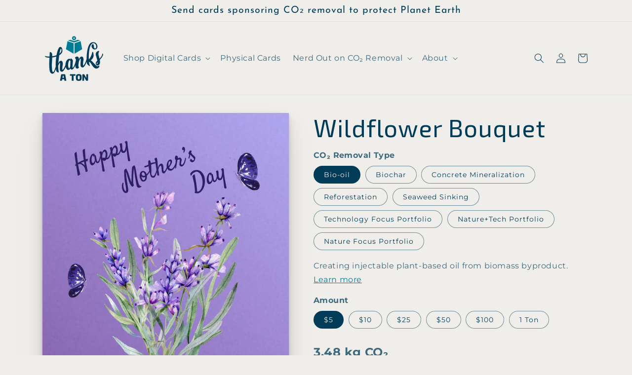

--- FILE ---
content_type: text/html; charset=utf-8
request_url: https://thanksaton.earth/products/mothers-day-wildflower-bouquet
body_size: 55091
content:
<!doctype html>
<html class="no-js" lang="en">

  <head>
    
    <!-- Google Tag Manager -->
    <script>(function(w,d,s,l,i){w[l]=w[l]||[];w[l].push({'gtm.start':
    new Date().getTime(),event:'gtm.js'});var f=d.getElementsByTagName(s)[0],
    j=d.createElement(s),dl=l!='dataLayer'?'&l='+l:'';j.async=true;j.src=
    'https://www.googletagmanager.com/gtm.js?id='+i+dl;f.parentNode.insertBefore(j,f);
    })(window,document,'script','dataLayer','GTM-TFHCG53');</script>
    <!-- End Google Tag Manager -->
    

    <meta charset="utf-8">
    <meta http-equiv="X-UA-Compatible" content="IE=edge">
    <meta name="viewport" content="width=device-width,initial-scale=1">
    <meta name="theme-color" content="">
    <link rel="canonical" href="https://thanksaton.earth/products/mothers-day-wildflower-bouquet">
    <link rel="preconnect" href="https://cdn.shopify.com" crossorigin>
    
    <link rel="stylesheet" href="https://cdnjs.cloudflare.com/ajax/libs/animate.css/4.1.1/animate.min.css" /><link rel="icon" type="image/png" href="//thanksaton.earth/cdn/shop/files/new_ton_logo_svg.svg?crop=center&height=32&v=1704921351&width=32"><link rel="preconnect" href="https://fonts.shopifycdn.com" crossorigin><title>
      Wildflower Bouquet - Mother&#39;s Day - Thanks a Ton
</title>

    
      <meta name="description" content="Send Mom your best wishes of love and appreciation this Mother&#39;s Day with the purchase of our &quot;Wildflower Bouquet&quot; card that also takes action for the climate.  Thanks a Ton greeting cards include the gift of carbon dioxide removal from the atmosphere and oceans. Select the method and the price point to remove carbon d">
    

    

<meta property="og:site_name" content="Thanks a Ton">
<meta property="og:url" content="https://thanksaton.earth/products/mothers-day-wildflower-bouquet">
<meta property="og:title" content="Wildflower Bouquet - Mother&#39;s Day - Thanks a Ton">
<meta property="og:type" content="product">
<meta property="og:description" content="Send Mom your best wishes of love and appreciation this Mother&#39;s Day with the purchase of our &quot;Wildflower Bouquet&quot; card that also takes action for the climate.  Thanks a Ton greeting cards include the gift of carbon dioxide removal from the atmosphere and oceans. Select the method and the price point to remove carbon d"><meta property="og:image" content="http://thanksaton.earth/cdn/shop/files/new_ton_logo_svg.svg?v=1704921351">
  <meta property="og:image:secure_url" content="https://thanksaton.earth/cdn/shop/files/new_ton_logo_svg.svg?v=1704921351">
  <meta property="og:image:width" content="150">
  <meta property="og:image:height" content="166"><meta property="og:price:amount" content="5.00">
  <meta property="og:price:currency" content="USD"><meta name="twitter:card" content="summary_large_image">
<meta name="twitter:title" content="Wildflower Bouquet - Mother&#39;s Day - Thanks a Ton">
<meta name="twitter:description" content="Send Mom your best wishes of love and appreciation this Mother&#39;s Day with the purchase of our &quot;Wildflower Bouquet&quot; card that also takes action for the climate.  Thanks a Ton greeting cards include the gift of carbon dioxide removal from the atmosphere and oceans. Select the method and the price point to remove carbon d">

  <meta name="twitter:image" content="https://thanksaton.earth/cdn/shop/files/new_ton_logo_svg.svg?v=1704921351&cache_refresh=1">



    <script src="//thanksaton.earth/cdn/shop/t/28/assets/global.js?v=103916293974996067831756745002" defer="defer"></script>
    <script>window.performance && window.performance.mark && window.performance.mark('shopify.content_for_header.start');</script><meta name="google-site-verification" content="12YvZ9npXFZ33L1l_43Kr_8psvqYrWTqed2Cu0f63b8">
<meta id="shopify-digital-wallet" name="shopify-digital-wallet" content="/57007865903/digital_wallets/dialog">
<meta name="shopify-checkout-api-token" content="5467077f5ae0e704230b5dcadea38d82">
<meta id="in-context-paypal-metadata" data-shop-id="57007865903" data-venmo-supported="false" data-environment="production" data-locale="en_US" data-paypal-v4="true" data-currency="USD">
<link rel="alternate" type="application/json+oembed" href="https://thanksaton.earth/products/mothers-day-wildflower-bouquet.oembed">
<script async="async" src="/checkouts/internal/preloads.js?locale=en-US"></script>
<link rel="preconnect" href="https://shop.app" crossorigin="anonymous">
<script async="async" src="https://shop.app/checkouts/internal/preloads.js?locale=en-US&shop_id=57007865903" crossorigin="anonymous"></script>
<script id="apple-pay-shop-capabilities" type="application/json">{"shopId":57007865903,"countryCode":"US","currencyCode":"USD","merchantCapabilities":["supports3DS"],"merchantId":"gid:\/\/shopify\/Shop\/57007865903","merchantName":"Thanks a Ton","requiredBillingContactFields":["postalAddress","email"],"requiredShippingContactFields":["postalAddress","email"],"shippingType":"shipping","supportedNetworks":["visa","masterCard","amex","discover","elo","jcb"],"total":{"type":"pending","label":"Thanks a Ton","amount":"1.00"},"shopifyPaymentsEnabled":true,"supportsSubscriptions":true}</script>
<script id="shopify-features" type="application/json">{"accessToken":"5467077f5ae0e704230b5dcadea38d82","betas":["rich-media-storefront-analytics"],"domain":"thanksaton.earth","predictiveSearch":true,"shopId":57007865903,"locale":"en"}</script>
<script>var Shopify = Shopify || {};
Shopify.shop = "thanksaton-llc.myshopify.com";
Shopify.locale = "en";
Shopify.currency = {"active":"USD","rate":"1.0"};
Shopify.country = "US";
Shopify.theme = {"name":"Launching Climeworks Gift Card","id":147940573231,"schema_name":"Dawn","schema_version":"5.0.0","theme_store_id":887,"role":"main"};
Shopify.theme.handle = "null";
Shopify.theme.style = {"id":null,"handle":null};
Shopify.cdnHost = "thanksaton.earth/cdn";
Shopify.routes = Shopify.routes || {};
Shopify.routes.root = "/";</script>
<script type="module">!function(o){(o.Shopify=o.Shopify||{}).modules=!0}(window);</script>
<script>!function(o){function n(){var o=[];function n(){o.push(Array.prototype.slice.apply(arguments))}return n.q=o,n}var t=o.Shopify=o.Shopify||{};t.loadFeatures=n(),t.autoloadFeatures=n()}(window);</script>
<script>
  window.ShopifyPay = window.ShopifyPay || {};
  window.ShopifyPay.apiHost = "shop.app\/pay";
  window.ShopifyPay.redirectState = null;
</script>
<script id="shop-js-analytics" type="application/json">{"pageType":"product"}</script>
<script defer="defer" async type="module" src="//thanksaton.earth/cdn/shopifycloud/shop-js/modules/v2/client.init-shop-cart-sync_WVOgQShq.en.esm.js"></script>
<script defer="defer" async type="module" src="//thanksaton.earth/cdn/shopifycloud/shop-js/modules/v2/chunk.common_C_13GLB1.esm.js"></script>
<script defer="defer" async type="module" src="//thanksaton.earth/cdn/shopifycloud/shop-js/modules/v2/chunk.modal_CLfMGd0m.esm.js"></script>
<script type="module">
  await import("//thanksaton.earth/cdn/shopifycloud/shop-js/modules/v2/client.init-shop-cart-sync_WVOgQShq.en.esm.js");
await import("//thanksaton.earth/cdn/shopifycloud/shop-js/modules/v2/chunk.common_C_13GLB1.esm.js");
await import("//thanksaton.earth/cdn/shopifycloud/shop-js/modules/v2/chunk.modal_CLfMGd0m.esm.js");

  window.Shopify.SignInWithShop?.initShopCartSync?.({"fedCMEnabled":true,"windoidEnabled":true});

</script>
<script>
  window.Shopify = window.Shopify || {};
  if (!window.Shopify.featureAssets) window.Shopify.featureAssets = {};
  window.Shopify.featureAssets['shop-js'] = {"shop-cart-sync":["modules/v2/client.shop-cart-sync_DuR37GeY.en.esm.js","modules/v2/chunk.common_C_13GLB1.esm.js","modules/v2/chunk.modal_CLfMGd0m.esm.js"],"init-fed-cm":["modules/v2/client.init-fed-cm_BucUoe6W.en.esm.js","modules/v2/chunk.common_C_13GLB1.esm.js","modules/v2/chunk.modal_CLfMGd0m.esm.js"],"shop-toast-manager":["modules/v2/client.shop-toast-manager_B0JfrpKj.en.esm.js","modules/v2/chunk.common_C_13GLB1.esm.js","modules/v2/chunk.modal_CLfMGd0m.esm.js"],"init-shop-cart-sync":["modules/v2/client.init-shop-cart-sync_WVOgQShq.en.esm.js","modules/v2/chunk.common_C_13GLB1.esm.js","modules/v2/chunk.modal_CLfMGd0m.esm.js"],"shop-button":["modules/v2/client.shop-button_B_U3bv27.en.esm.js","modules/v2/chunk.common_C_13GLB1.esm.js","modules/v2/chunk.modal_CLfMGd0m.esm.js"],"init-windoid":["modules/v2/client.init-windoid_DuP9q_di.en.esm.js","modules/v2/chunk.common_C_13GLB1.esm.js","modules/v2/chunk.modal_CLfMGd0m.esm.js"],"shop-cash-offers":["modules/v2/client.shop-cash-offers_BmULhtno.en.esm.js","modules/v2/chunk.common_C_13GLB1.esm.js","modules/v2/chunk.modal_CLfMGd0m.esm.js"],"pay-button":["modules/v2/client.pay-button_CrPSEbOK.en.esm.js","modules/v2/chunk.common_C_13GLB1.esm.js","modules/v2/chunk.modal_CLfMGd0m.esm.js"],"init-customer-accounts":["modules/v2/client.init-customer-accounts_jNk9cPYQ.en.esm.js","modules/v2/client.shop-login-button_DJ5ldayH.en.esm.js","modules/v2/chunk.common_C_13GLB1.esm.js","modules/v2/chunk.modal_CLfMGd0m.esm.js"],"avatar":["modules/v2/client.avatar_BTnouDA3.en.esm.js"],"checkout-modal":["modules/v2/client.checkout-modal_pBPyh9w8.en.esm.js","modules/v2/chunk.common_C_13GLB1.esm.js","modules/v2/chunk.modal_CLfMGd0m.esm.js"],"init-shop-for-new-customer-accounts":["modules/v2/client.init-shop-for-new-customer-accounts_BUoCy7a5.en.esm.js","modules/v2/client.shop-login-button_DJ5ldayH.en.esm.js","modules/v2/chunk.common_C_13GLB1.esm.js","modules/v2/chunk.modal_CLfMGd0m.esm.js"],"init-customer-accounts-sign-up":["modules/v2/client.init-customer-accounts-sign-up_CnczCz9H.en.esm.js","modules/v2/client.shop-login-button_DJ5ldayH.en.esm.js","modules/v2/chunk.common_C_13GLB1.esm.js","modules/v2/chunk.modal_CLfMGd0m.esm.js"],"init-shop-email-lookup-coordinator":["modules/v2/client.init-shop-email-lookup-coordinator_CzjY5t9o.en.esm.js","modules/v2/chunk.common_C_13GLB1.esm.js","modules/v2/chunk.modal_CLfMGd0m.esm.js"],"shop-follow-button":["modules/v2/client.shop-follow-button_CsYC63q7.en.esm.js","modules/v2/chunk.common_C_13GLB1.esm.js","modules/v2/chunk.modal_CLfMGd0m.esm.js"],"shop-login-button":["modules/v2/client.shop-login-button_DJ5ldayH.en.esm.js","modules/v2/chunk.common_C_13GLB1.esm.js","modules/v2/chunk.modal_CLfMGd0m.esm.js"],"shop-login":["modules/v2/client.shop-login_B9ccPdmx.en.esm.js","modules/v2/chunk.common_C_13GLB1.esm.js","modules/v2/chunk.modal_CLfMGd0m.esm.js"],"lead-capture":["modules/v2/client.lead-capture_D0K_KgYb.en.esm.js","modules/v2/chunk.common_C_13GLB1.esm.js","modules/v2/chunk.modal_CLfMGd0m.esm.js"],"payment-terms":["modules/v2/client.payment-terms_BWmiNN46.en.esm.js","modules/v2/chunk.common_C_13GLB1.esm.js","modules/v2/chunk.modal_CLfMGd0m.esm.js"]};
</script>
<script>(function() {
  var isLoaded = false;
  function asyncLoad() {
    if (isLoaded) return;
    isLoaded = true;
    var urls = ["https:\/\/quizify.arhamcommerce.com\/js\/shortcode.js?shop=thanksaton-llc.myshopify.com","https:\/\/faq-king.com\/scripts\/faq_app_6d8d239fe17126b766736508e53561e9.js?shop=thanksaton-llc.myshopify.com"];
    for (var i = 0; i < urls.length; i++) {
      var s = document.createElement('script');
      s.type = 'text/javascript';
      s.async = true;
      s.src = urls[i];
      var x = document.getElementsByTagName('script')[0];
      x.parentNode.insertBefore(s, x);
    }
  };
  if(window.attachEvent) {
    window.attachEvent('onload', asyncLoad);
  } else {
    window.addEventListener('load', asyncLoad, false);
  }
})();</script>
<script id="__st">var __st={"a":57007865903,"offset":-28800,"reqid":"a5136a86-3e67-4f34-9dd3-030dc1b1824c-1769638564","pageurl":"thanksaton.earth\/products\/mothers-day-wildflower-bouquet","u":"496d6c01ebdc","p":"product","rtyp":"product","rid":7245742538799};</script>
<script>window.ShopifyPaypalV4VisibilityTracking = true;</script>
<script id="captcha-bootstrap">!function(){'use strict';const t='contact',e='account',n='new_comment',o=[[t,t],['blogs',n],['comments',n],[t,'customer']],c=[[e,'customer_login'],[e,'guest_login'],[e,'recover_customer_password'],[e,'create_customer']],r=t=>t.map((([t,e])=>`form[action*='/${t}']:not([data-nocaptcha='true']) input[name='form_type'][value='${e}']`)).join(','),a=t=>()=>t?[...document.querySelectorAll(t)].map((t=>t.form)):[];function s(){const t=[...o],e=r(t);return a(e)}const i='password',u='form_key',d=['recaptcha-v3-token','g-recaptcha-response','h-captcha-response',i],f=()=>{try{return window.sessionStorage}catch{return}},m='__shopify_v',_=t=>t.elements[u];function p(t,e,n=!1){try{const o=window.sessionStorage,c=JSON.parse(o.getItem(e)),{data:r}=function(t){const{data:e,action:n}=t;return t[m]||n?{data:e,action:n}:{data:t,action:n}}(c);for(const[e,n]of Object.entries(r))t.elements[e]&&(t.elements[e].value=n);n&&o.removeItem(e)}catch(o){console.error('form repopulation failed',{error:o})}}const l='form_type',E='cptcha';function T(t){t.dataset[E]=!0}const w=window,h=w.document,L='Shopify',v='ce_forms',y='captcha';let A=!1;((t,e)=>{const n=(g='f06e6c50-85a8-45c8-87d0-21a2b65856fe',I='https://cdn.shopify.com/shopifycloud/storefront-forms-hcaptcha/ce_storefront_forms_captcha_hcaptcha.v1.5.2.iife.js',D={infoText:'Protected by hCaptcha',privacyText:'Privacy',termsText:'Terms'},(t,e,n)=>{const o=w[L][v],c=o.bindForm;if(c)return c(t,g,e,D).then(n);var r;o.q.push([[t,g,e,D],n]),r=I,A||(h.body.append(Object.assign(h.createElement('script'),{id:'captcha-provider',async:!0,src:r})),A=!0)});var g,I,D;w[L]=w[L]||{},w[L][v]=w[L][v]||{},w[L][v].q=[],w[L][y]=w[L][y]||{},w[L][y].protect=function(t,e){n(t,void 0,e),T(t)},Object.freeze(w[L][y]),function(t,e,n,w,h,L){const[v,y,A,g]=function(t,e,n){const i=e?o:[],u=t?c:[],d=[...i,...u],f=r(d),m=r(i),_=r(d.filter((([t,e])=>n.includes(e))));return[a(f),a(m),a(_),s()]}(w,h,L),I=t=>{const e=t.target;return e instanceof HTMLFormElement?e:e&&e.form},D=t=>v().includes(t);t.addEventListener('submit',(t=>{const e=I(t);if(!e)return;const n=D(e)&&!e.dataset.hcaptchaBound&&!e.dataset.recaptchaBound,o=_(e),c=g().includes(e)&&(!o||!o.value);(n||c)&&t.preventDefault(),c&&!n&&(function(t){try{if(!f())return;!function(t){const e=f();if(!e)return;const n=_(t);if(!n)return;const o=n.value;o&&e.removeItem(o)}(t);const e=Array.from(Array(32),(()=>Math.random().toString(36)[2])).join('');!function(t,e){_(t)||t.append(Object.assign(document.createElement('input'),{type:'hidden',name:u})),t.elements[u].value=e}(t,e),function(t,e){const n=f();if(!n)return;const o=[...t.querySelectorAll(`input[type='${i}']`)].map((({name:t})=>t)),c=[...d,...o],r={};for(const[a,s]of new FormData(t).entries())c.includes(a)||(r[a]=s);n.setItem(e,JSON.stringify({[m]:1,action:t.action,data:r}))}(t,e)}catch(e){console.error('failed to persist form',e)}}(e),e.submit())}));const S=(t,e)=>{t&&!t.dataset[E]&&(n(t,e.some((e=>e===t))),T(t))};for(const o of['focusin','change'])t.addEventListener(o,(t=>{const e=I(t);D(e)&&S(e,y())}));const B=e.get('form_key'),M=e.get(l),P=B&&M;t.addEventListener('DOMContentLoaded',(()=>{const t=y();if(P)for(const e of t)e.elements[l].value===M&&p(e,B);[...new Set([...A(),...v().filter((t=>'true'===t.dataset.shopifyCaptcha))])].forEach((e=>S(e,t)))}))}(h,new URLSearchParams(w.location.search),n,t,e,['guest_login'])})(!0,!0)}();</script>
<script integrity="sha256-4kQ18oKyAcykRKYeNunJcIwy7WH5gtpwJnB7kiuLZ1E=" data-source-attribution="shopify.loadfeatures" defer="defer" src="//thanksaton.earth/cdn/shopifycloud/storefront/assets/storefront/load_feature-a0a9edcb.js" crossorigin="anonymous"></script>
<script crossorigin="anonymous" defer="defer" src="//thanksaton.earth/cdn/shopifycloud/storefront/assets/shopify_pay/storefront-65b4c6d7.js?v=20250812"></script>
<script data-source-attribution="shopify.dynamic_checkout.dynamic.init">var Shopify=Shopify||{};Shopify.PaymentButton=Shopify.PaymentButton||{isStorefrontPortableWallets:!0,init:function(){window.Shopify.PaymentButton.init=function(){};var t=document.createElement("script");t.src="https://thanksaton.earth/cdn/shopifycloud/portable-wallets/latest/portable-wallets.en.js",t.type="module",document.head.appendChild(t)}};
</script>
<script data-source-attribution="shopify.dynamic_checkout.buyer_consent">
  function portableWalletsHideBuyerConsent(e){var t=document.getElementById("shopify-buyer-consent"),n=document.getElementById("shopify-subscription-policy-button");t&&n&&(t.classList.add("hidden"),t.setAttribute("aria-hidden","true"),n.removeEventListener("click",e))}function portableWalletsShowBuyerConsent(e){var t=document.getElementById("shopify-buyer-consent"),n=document.getElementById("shopify-subscription-policy-button");t&&n&&(t.classList.remove("hidden"),t.removeAttribute("aria-hidden"),n.addEventListener("click",e))}window.Shopify?.PaymentButton&&(window.Shopify.PaymentButton.hideBuyerConsent=portableWalletsHideBuyerConsent,window.Shopify.PaymentButton.showBuyerConsent=portableWalletsShowBuyerConsent);
</script>
<script data-source-attribution="shopify.dynamic_checkout.cart.bootstrap">document.addEventListener("DOMContentLoaded",(function(){function t(){return document.querySelector("shopify-accelerated-checkout-cart, shopify-accelerated-checkout")}if(t())Shopify.PaymentButton.init();else{new MutationObserver((function(e,n){t()&&(Shopify.PaymentButton.init(),n.disconnect())})).observe(document.body,{childList:!0,subtree:!0})}}));
</script>
<script id='scb4127' type='text/javascript' async='' src='https://thanksaton.earth/cdn/shopifycloud/privacy-banner/storefront-banner.js'></script><link id="shopify-accelerated-checkout-styles" rel="stylesheet" media="screen" href="https://thanksaton.earth/cdn/shopifycloud/portable-wallets/latest/accelerated-checkout-backwards-compat.css" crossorigin="anonymous">
<style id="shopify-accelerated-checkout-cart">
        #shopify-buyer-consent {
  margin-top: 1em;
  display: inline-block;
  width: 100%;
}

#shopify-buyer-consent.hidden {
  display: none;
}

#shopify-subscription-policy-button {
  background: none;
  border: none;
  padding: 0;
  text-decoration: underline;
  font-size: inherit;
  cursor: pointer;
}

#shopify-subscription-policy-button::before {
  box-shadow: none;
}

      </style>
<script id="sections-script" data-sections="product-recommendations,header,footer" defer="defer" src="//thanksaton.earth/cdn/shop/t/28/compiled_assets/scripts.js?v=5359"></script>
<script>window.performance && window.performance.mark && window.performance.mark('shopify.content_for_header.end');</script>


    <style data-shopify>
      @font-face {
  font-family: Montserrat;
  font-weight: 400;
  font-style: normal;
  font-display: swap;
  src: url("//thanksaton.earth/cdn/fonts/montserrat/montserrat_n4.81949fa0ac9fd2021e16436151e8eaa539321637.woff2") format("woff2"),
       url("//thanksaton.earth/cdn/fonts/montserrat/montserrat_n4.a6c632ca7b62da89c3594789ba828388aac693fe.woff") format("woff");
}

      @font-face {
  font-family: Montserrat;
  font-weight: 700;
  font-style: normal;
  font-display: swap;
  src: url("//thanksaton.earth/cdn/fonts/montserrat/montserrat_n7.3c434e22befd5c18a6b4afadb1e3d77c128c7939.woff2") format("woff2"),
       url("//thanksaton.earth/cdn/fonts/montserrat/montserrat_n7.5d9fa6e2cae713c8fb539a9876489d86207fe957.woff") format("woff");
}

      @font-face {
  font-family: Montserrat;
  font-weight: 400;
  font-style: italic;
  font-display: swap;
  src: url("//thanksaton.earth/cdn/fonts/montserrat/montserrat_i4.5a4ea298b4789e064f62a29aafc18d41f09ae59b.woff2") format("woff2"),
       url("//thanksaton.earth/cdn/fonts/montserrat/montserrat_i4.072b5869c5e0ed5b9d2021e4c2af132e16681ad2.woff") format("woff");
}

      @font-face {
  font-family: Montserrat;
  font-weight: 700;
  font-style: italic;
  font-display: swap;
  src: url("//thanksaton.earth/cdn/fonts/montserrat/montserrat_i7.a0d4a463df4f146567d871890ffb3c80408e7732.woff2") format("woff2"),
       url("//thanksaton.earth/cdn/fonts/montserrat/montserrat_i7.f6ec9f2a0681acc6f8152c40921d2a4d2e1a2c78.woff") format("woff");
}

      @font-face {
  font-family: "Josefin Sans";
  font-weight: 400;
  font-style: normal;
  font-display: swap;
  src: url("//thanksaton.earth/cdn/fonts/josefin_sans/josefinsans_n4.70f7efd699799949e6d9f99bc20843a2c86a2e0f.woff2") format("woff2"),
       url("//thanksaton.earth/cdn/fonts/josefin_sans/josefinsans_n4.35d308a1bdf56e5556bc2ac79702c721e4e2e983.woff") format("woff");
}


      :root {
        --font-body-family: Montserrat, sans-serif;
        --font-body-style: normal;
        --font-body-weight: 400;
        --font-body-weight-bold: 700;

        --font-heading-family: "Josefin Sans", sans-serif;
        --font-heading-style: normal;
        --font-heading-weight: 400;

        --font-body-scale: 1.0;
        --font-heading-scale: 1.5;

        --color-base-text: 0, 60, 87;
        --color-shadow: 0, 60, 87;
        --color-base-background-1: 240, 238, 234;
        --color-base-background-2: 223, 220, 217;
        --color-base-background-3: 44, 41, 35;
        --color-base-solid-button-labels: 44, 41, 35;
        --color-base-outline-button-labels: 0, 123, 149;
        --color-base-accent-1: 79, 197, 183;
        --color-base-accent-2: 255, 114, 118;
        --color-base-accent-3: 255, 166, 23;
        --payment-terms-background-color: #f0eeea;

        --gradient-base-background-1: #f0eeea;
        --gradient-base-background-2: #dfdcd9;
        --gradient-base-background-3: #2c2923;
        --gradient-base-accent-1: #4fc5b7;
        --gradient-base-accent-2: #ff7276;
        --gradient-base-accent-3: #ffa617;

        --media-padding: px;
        --media-border-opacity: 0.05;
        --media-border-width: 0px;
        --media-radius: 0px;
        --media-shadow-opacity: 0.0;
        --media-shadow-horizontal-offset: 0px;
        --media-shadow-vertical-offset: 4px;
        --media-shadow-blur-radius: 5px;

        --page-width: 120rem;
        --page-width-margin: 0rem;

        --card-image-padding: 0.0rem;
        --card-corner-radius: 0.0rem;
        --card-text-alignment: left;
        --card-border-width: 0.1rem;
        --card-border-opacity: 0.1;
        --card-shadow-opacity: 0.0;
        --card-shadow-horizontal-offset: -4.0rem;
        --card-shadow-vertical-offset: -4.0rem;
        --card-shadow-blur-radius: 0.0rem;

        --badge-corner-radius: 4.0rem;

        --popup-border-width: 1px;
        --popup-border-opacity: 0.1;
        --popup-corner-radius: 0px;
        --popup-shadow-opacity: 0.15;
        --popup-shadow-horizontal-offset: 0px;
        --popup-shadow-vertical-offset: 4px;
        --popup-shadow-blur-radius: 15px;

        --drawer-border-width: 1px;
        --drawer-border-opacity: 0.1;
        --drawer-shadow-opacity: 0.0;
        --drawer-shadow-horizontal-offset: 0px;
        --drawer-shadow-vertical-offset: 4px;
        --drawer-shadow-blur-radius: 5px;

        --spacing-sections-desktop: 0px;
        --spacing-sections-mobile: 0px;

        --grid-desktop-vertical-spacing: 8px;
        --grid-desktop-horizontal-spacing: 8px;
        --grid-mobile-vertical-spacing: 4px;
        --grid-mobile-horizontal-spacing: 4px;

        --text-boxes-border-opacity: 0.1;
        --text-boxes-border-width: 0px;
        --text-boxes-radius: 0px;
        --text-boxes-shadow-opacity: 0.0;
        --text-boxes-shadow-horizontal-offset: 0px;
        --text-boxes-shadow-vertical-offset: 4px;
        --text-boxes-shadow-blur-radius: 5px;

        --buttons-radius: 0px;
        --buttons-radius-outset: 0px;
        --buttons-border-width: 1px;
        --buttons-border-opacity: 1.0;
        --buttons-shadow-opacity: 0.0;
        --buttons-shadow-horizontal-offset: -12px;
        --buttons-shadow-vertical-offset: -12px;
        --buttons-shadow-blur-radius: 0px;
        --buttons-border-offset: 0px;

        --inputs-radius: 0px;
        --inputs-border-width: 1px;
        --inputs-border-opacity: 0.55;
        --inputs-shadow-opacity: 0.0;
        --inputs-shadow-horizontal-offset: -12px;
        --inputs-margin-offset: 0px;
        --inputs-shadow-vertical-offset: -12px;
        --inputs-shadow-blur-radius: 0px;
        --inputs-radius-outset: 0px;

        --variant-pills-radius: 40px;
        --variant-pills-border-width: 1px;
        --variant-pills-border-opacity: 0.55;
        --variant-pills-shadow-opacity: 0.0;
        --variant-pills-shadow-horizontal-offset: -12px;
        --variant-pills-shadow-vertical-offset: -12px;
        --variant-pills-shadow-blur-radius: 0px;
      }

      *,
      *::before,
      *::after {
        box-sizing: inherit;
      }

      html {
        box-sizing: border-box;
        font-size: calc(var(--font-body-scale) * 62.5%);
        height: 100%;
      }

      body {
        display: grid;
        grid-template-rows: auto auto 1fr auto;
        grid-template-columns: 100%;
        min-height: 100%;
        margin: 0;
        font-size: 1.5rem;
        letter-spacing: 0.06rem;
        line-height: calc(1 + 0.8 / var(--font-body-scale));
        font-family: var(--font-body-family);
        font-style: var(--font-body-style);
        font-weight: var(--font-body-weight);
      }

      @font-face { 
        font-family: ‘Exo’;
        src: url(https://cdn.shopify.com/s/files/1/0570/0786/5903/files/Exo.woff?v=1703550779) format('woff2');
        }

      @media screen and (min-width: 750px) {
        body {
          font-size: 1.6rem;
        }
      }
    </style>

    <link href="//thanksaton.earth/cdn/shop/t/28/assets/base.css?v=86593595584955562691756745002" rel="stylesheet" type="text/css" media="all" />
<link rel="preload" as="font" href="//thanksaton.earth/cdn/fonts/montserrat/montserrat_n4.81949fa0ac9fd2021e16436151e8eaa539321637.woff2" type="font/woff2" crossorigin><link rel="preload" as="font" href="//thanksaton.earth/cdn/fonts/josefin_sans/josefinsans_n4.70f7efd699799949e6d9f99bc20843a2c86a2e0f.woff2" type="font/woff2" crossorigin><link rel="stylesheet" href="//thanksaton.earth/cdn/shop/t/28/assets/component-predictive-search.css?v=165644661289088488651756745002" media="print" onload="this.media='all'"><script>document.documentElement.className = document.documentElement.className.replace('no-js', 'js');
    if (Shopify.designMode) {
      document.documentElement.classList.add('shopify-design-mode');
    }
    </script>
    
    <link rel="stylesheet" href="//thanksaton.earth/cdn/shop/t/28/assets/print.css?v=163867832358789431611756745002" media="print">    
    <!-- Google Tag Manager -->
<script>(function(w,d,s,l,i){w[l]=w[l]||[];w[l].push({'gtm.start':
new Date().getTime(),event:'gtm.js'});var f=d.getElementsByTagName(s)[0],
j=d.createElement(s),dl=l!='dataLayer'?'&l='+l:'';j.async=true;j.src=
'https://www.googletagmanager.com/gtm.js?id='+i+dl;f.parentNode.insertBefore(j,f);
})(window,document,'script','dataLayer','GTM-TFHCG53');</script>
<!-- End Google Tag Manager -->






<script type="text/javascript">
window.dataLayer = window.dataLayer || [];

window.appStart = function(){
  window.productPageHandle = function(){

    var productName = "Wildflower Bouquet";
    var productId = "7245742538799";
    var productPrice = "5.00";
    var productBrand = "Thanks a Ton";
    var productCollection = "All Greeting Cards";
    var productType = "Occasion Card";
    var productSku = "";
    var productVariantId = "41667734077487";
    var productVariantTitle = "Bio-oil / $5";

    window.dataLayer.push({
      event: "analyzify_productDetail",
      productId: productId,
      productName: productName,
      productPrice: productPrice,
      productBrand: productBrand,
      productCategory: productCollection,
      productType: productType,
      productSku: productSku,
      productVariantId: productVariantId,
      productVariantTitle: productVariantTitle,
      currency: "USD",
    });
  };

  window.allPageHandle = function(){
    window.dataLayer.push({
      event: "ga4kit_info",
      contentGroup: "product",
      
        userType: "visitor",
      
    });
  };
  allPageHandle();
      
  
    productPageHandle();
  

}
appStart();
</script>
    
  <!-- BEGIN app block: shopify://apps/fontify/blocks/app-embed/334490e2-2153-4a2e-a452-e90bdeffa3cc --><link rel="preconnect" href="https://cdn.nitroapps.co" crossorigin=""><!-- shop nitro_fontify metafields --><link rel="stylesheet" href="https://fonts.googleapis.com/css2?family=Exo+2:ital,wght@0,100;0,200;0,300;0,400;0,500;0,600;0,700;0,800;0,900;1,100;1,200;1,300;1,400;1,500;1,600;1,700;1,800;1,900&display=swap" />
                     
<style type="text/css" id="nitro-fontify" >
				 
		 
					h1,h2,h3,h4,h5,h6{
				font-family: 'Exo 2' !important;
				
			}
		 
	</style>
<script>
    console.log(null);
    console.log(null);
  </script><script
  type="text/javascript"
  id="fontify-scripts"
>
  
  (function () {
    // Prevent duplicate execution
    if (window.fontifyScriptInitialized) {
      return;
    }
    window.fontifyScriptInitialized = true;

    if (window.opener) {
      // Remove existing listener if any before adding new one
      if (window.fontifyMessageListener) {
        window.removeEventListener('message', window.fontifyMessageListener, false);
      }

      function watchClosedWindow() {
        let itv = setInterval(function () {
          if (!window.opener || window.opener.closed) {
            clearInterval(itv);
            window.close();
          }
        }, 1000);
      }

      // Helper function to inject scripts and links from vite-tag content
      function injectScript(encodedContent) {
        

        // Decode HTML entities
        const tempTextarea = document.createElement('textarea');
        tempTextarea.innerHTML = encodedContent;
        const viteContent = tempTextarea.value;

        // Parse HTML content
        const tempDiv = document.createElement('div');
        tempDiv.innerHTML = viteContent;

        // Track duplicates within tempDiv only
        const scriptIds = new Set();
        const scriptSrcs = new Set();
        const linkKeys = new Set();

        // Helper to clone element attributes
        function cloneAttributes(source, target) {
          Array.from(source.attributes).forEach(function(attr) {
            if (attr.name === 'crossorigin') {
              target.crossOrigin = attr.value;
            } else {
              target.setAttribute(attr.name, attr.value);
            }
          });
          if (source.textContent) {
            target.textContent = source.textContent;
          }
        }

        // Inject scripts (filter duplicates within tempDiv)
        tempDiv.querySelectorAll('script').forEach(function(script) {
          const scriptId = script.getAttribute('id');
          const scriptSrc = script.getAttribute('src');

          // Skip if duplicate in tempDiv
          if ((scriptId && scriptIds.has(scriptId)) || (scriptSrc && scriptSrcs.has(scriptSrc))) {
            return;
          }

          // Track script
          if (scriptId) scriptIds.add(scriptId);
          if (scriptSrc) scriptSrcs.add(scriptSrc);

          // Clone and inject
          const newScript = document.createElement('script');
          cloneAttributes(script, newScript);

          document.head.appendChild(newScript);
        });

        // Inject links (filter duplicates within tempDiv)
        tempDiv.querySelectorAll('link').forEach(function(link) {
          const linkHref = link.getAttribute('href');
          const linkRel = link.getAttribute('rel') || '';
          const key = linkHref + '|' + linkRel;

          // Skip if duplicate in tempDiv
          if (linkHref && linkKeys.has(key)) {
            return;
          }

          // Track link
          if (linkHref) linkKeys.add(key);

          // Clone and inject
          const newLink = document.createElement('link');
          cloneAttributes(link, newLink);
          document.head.appendChild(newLink);
        });
      }

      // Function to apply preview font data


      function receiveMessage(event) {
        watchClosedWindow();
        if (event.data.action == 'fontify_ready') {
          console.log('fontify_ready');
          injectScript(`&lt;!-- BEGIN app snippet: vite-tag --&gt;


  &lt;script src=&quot;https://cdn.shopify.com/extensions/019bafe3-77e1-7e6a-87b2-cbeff3e5cd6f/fontify-polaris-11/assets/main-B3V8Mu2P.js&quot; type=&quot;module&quot; crossorigin=&quot;anonymous&quot;&gt;&lt;/script&gt;

&lt;!-- END app snippet --&gt;
  &lt;!-- BEGIN app snippet: vite-tag --&gt;


  &lt;link href=&quot;//cdn.shopify.com/extensions/019bafe3-77e1-7e6a-87b2-cbeff3e5cd6f/fontify-polaris-11/assets/main-GVRB1u2d.css&quot; rel=&quot;stylesheet&quot; type=&quot;text/css&quot; media=&quot;all&quot; /&gt;

&lt;!-- END app snippet --&gt;
`);

        } else if (event.data.action == 'font_audit_ready') {
          injectScript(`&lt;!-- BEGIN app snippet: vite-tag --&gt;


  &lt;script src=&quot;https://cdn.shopify.com/extensions/019bafe3-77e1-7e6a-87b2-cbeff3e5cd6f/fontify-polaris-11/assets/audit-DDeWPAiq.js&quot; type=&quot;module&quot; crossorigin=&quot;anonymous&quot;&gt;&lt;/script&gt;

&lt;!-- END app snippet --&gt;
  &lt;!-- BEGIN app snippet: vite-tag --&gt;


  &lt;link href=&quot;//cdn.shopify.com/extensions/019bafe3-77e1-7e6a-87b2-cbeff3e5cd6f/fontify-polaris-11/assets/audit-CNr6hPle.css&quot; rel=&quot;stylesheet&quot; type=&quot;text/css&quot; media=&quot;all&quot; /&gt;

&lt;!-- END app snippet --&gt;
`);

        } else if (event.data.action == 'preview_font_data') {
          const fontData = event?.data || null;
          window.fontifyPreviewData = fontData;
          injectScript(`&lt;!-- BEGIN app snippet: vite-tag --&gt;


  &lt;script src=&quot;https://cdn.shopify.com/extensions/019bafe3-77e1-7e6a-87b2-cbeff3e5cd6f/fontify-polaris-11/assets/preview-CH6oXAfY.js&quot; type=&quot;module&quot; crossorigin=&quot;anonymous&quot;&gt;&lt;/script&gt;

&lt;!-- END app snippet --&gt;
`);
        }
      }

      // Store reference to listener for cleanup
      window.fontifyMessageListener = receiveMessage;
      window.addEventListener('message', receiveMessage, false);

      // Send init message when window is opened from opener
      if (window.opener) {
        window.opener.postMessage({ action: `${window.name}_init`, data: JSON.parse(JSON.stringify({})) }, '*');
      }
    }
  })();
</script>


<!-- END app block --><!-- BEGIN app block: shopify://apps/hulk-form-builder/blocks/app-embed/b6b8dd14-356b-4725-a4ed-77232212b3c3 --><!-- BEGIN app snippet: hulkapps-formbuilder-theme-ext --><script type="text/javascript">
  
  if (typeof window.formbuilder_customer != "object") {
        window.formbuilder_customer = {}
  }

  window.hulkFormBuilder = {
    form_data: {"form_IiSfvpYUQoWVOKsdUV2TqQ":{"uuid":"IiSfvpYUQoWVOKsdUV2TqQ","form_name":"Physical Cards Contact Form","form_data":{"div_back_gradient_1":"#fff","div_back_gradient_2":"#fff","back_color":"#f0eeea","form_title":"\u003ch2 style=\"text-align: center; font-family: Montserrat;\"\u003e\u003cstrong\u003e\u003cspan style=\"color:2C2923;\"\u003ePhysical Cards Contact Form\u003c\/span\u003e\u003c\/strong\u003e\u003c\/h2\u003e\n","form_submit":"Submit","after_submit":"hideAndmessage","after_submit_msg":"\u003cp\u003eThank you! Someone will be in touch with you shortly.\u003c\/p\u003e\n","captcha_enable":"no","label_style":"blockLabels","input_border_radius":0,"back_type":"color","input_back_color":"#fff","input_back_color_hover":"#fff","back_shadow":"none","label_font_clr":"#003c57","input_font_clr":"#003c57","button_align":"fullBtn","button_clr":"#2c2923","button_back_clr":"#63c5b8","button_border_radius":0,"form_width":"650px","form_border_size":"2","form_border_clr":"#007b92","form_border_radius":0,"label_font_size":"14","input_font_size":"12","button_font_size":"16","form_padding":"40","input_border_color":"#ccc","input_border_color_hover":"#007b92","btn_border_clr":"#333333","btn_border_size":0,"form_name":"Physical Cards Contact Form","":"info@thanksaton.earth","form_emails":"info@thanksaton.earth","admin_email_subject":"Physical Cards form submission received","admin_email_message":"","form_access_message":"\u003cp\u003ePlease login to access the form\u003cbr\u003eDo not have an account? Create account\u003c\/p\u003e","form_description":"\u003cp style=\"text-align: center;\"\u003e\u003cbr \/\u003e\nPlease fill out\u0026nbsp;the details below and we will reach out to you to further discuss how we can fulfill what you\u0026#39;re looking for!\u003c\/p\u003e\n","label_font_family":"Montserrat","form_banner_alignment":"center","after_submit_url":"https:\/\/thanksaton.earth\/pages\/thanks-a-ton\/12470936862767","auto_responder_sendname":"thanks a ton auto response","auto_responder_sendemail":"info@thanksaton.earth","auto_responder_subject":"Physical Cards Contact Form Received","notification_email_send":true,"auto_responder_message":"\u003cp\u003eThank you for your submission.\u003cbr \/\u003e\nSomeone will be in touch with you shortly.\u003c\/p\u003e\n","formElements":[{"type":"text","position":0,"label":"First Name","customClass":"","halfwidth":"yes","Conditions":{},"centerfield":"no","required":"no","page_number":1},{"type":"text","position":1,"label":"Last Name","halfwidth":"yes","Conditions":{},"required":"no","page_number":1},{"type":"email","position":2,"label":"Email","required":"yes","email_confirm":"yes","Conditions":{},"page_number":1},{"Conditions":{},"type":"text","position":3,"label":"Company","required":"no","halfwidth":"no","page_number":1},{"type":"textarea","position":4,"label":"Message","required":"yes","Conditions":{},"page_number":1},{"Conditions":{},"type":"phone","position":5,"label":"Phone Number","page_number":1},{"type":"select","position":6,"label":"What occasion are you planning your physical cards for?","values":"Client Appreciation\nEmployee Appreciation\/Recognition\nIncentivize or Motivate Employees\nProspect or Sales Development\nMarketing\nEmployee Holiday Gifts\nClient Holiday Gifts\nWork Anniversary\nEmployee Onboarding\nSpotlight Recognition\nOther\/Multiple Reasons","Conditions":{},"page_number":1,"required":"yes","elementCost":{},"other_value":"yes","other_value_label":"Occasion - Other\/Multiple Reasons Explained"},{"Conditions":{},"type":"select","position":7,"label":"How many recipients do you anticipate?","required":"yes","values":"10-24\n25-49\n50-99\n100-199\n200+","elementCost":{},"page_number":1},{"Conditions":{},"type":"textarea","position":8,"label":"Anything else we should know about what you are looking for?","page_number":1}]},"is_spam_form":false,"shop_uuid":"VW0i_E-j34aaYk0T6FObZw","shop_timezone":"America\/Los_Angeles","shop_id":84703,"shop_is_after_submit_enabled":true,"shop_shopify_plan":"professional","shop_shopify_domain":"thanksaton-llc.myshopify.com","shop_remove_watermark":false,"shop_created_at":"2023-05-24T16:10:13.676-05:00"}},
    shop_data: {"shop_VW0i_E-j34aaYk0T6FObZw":{"shop_uuid":"VW0i_E-j34aaYk0T6FObZw","shop_timezone":"America\/Los_Angeles","shop_id":84703,"shop_is_after_submit_enabled":true,"shop_shopify_plan":"Shopify","shop_shopify_domain":"thanksaton-llc.myshopify.com","shop_created_at":"2023-05-24T16:10:13.676-05:00","is_skip_metafield":false,"shop_deleted":false,"shop_disabled":false}},
    settings_data: {"shop_settings":{"shop_customise_msgs":[],"default_customise_msgs":{"is_required":"is required","thank_you":"Thank you! The form was submitted successfully.","processing":"Processing...","valid_data":"Please provide valid data","valid_email":"Provide valid email format","valid_tags":"HTML Tags are not allowed","valid_phone":"Provide valid phone number","valid_captcha":"Please provide valid captcha response","valid_url":"Provide valid URL","only_number_alloud":"Provide valid number in","number_less":"must be less than","number_more":"must be more than","image_must_less":"Image must be less than 20MB","image_number":"Images allowed","image_extension":"Invalid extension! Please provide image file","error_image_upload":"Error in image upload. Please try again.","error_file_upload":"Error in file upload. Please try again.","your_response":"Your response","error_form_submit":"Error occur.Please try again after sometime.","email_submitted":"Form with this email is already submitted","invalid_email_by_zerobounce":"The email address you entered appears to be invalid. Please check it and try again.","download_file":"Download file","card_details_invalid":"Your card details are invalid","card_details":"Card details","please_enter_card_details":"Please enter card details","card_number":"Card number","exp_mm":"Exp MM","exp_yy":"Exp YY","crd_cvc":"CVV","payment_value":"Payment amount","please_enter_payment_amount":"Please enter payment amount","address1":"Address line 1","address2":"Address line 2","city":"City","province":"Province","zipcode":"Zip code","country":"Country","blocked_domain":"This form does not accept addresses from","file_must_less":"File must be less than 20MB","file_extension":"Invalid extension! Please provide file","only_file_number_alloud":"files allowed","previous":"Previous","next":"Next","must_have_a_input":"Please enter at least one field.","please_enter_required_data":"Please enter required data","atleast_one_special_char":"Include at least one special character","atleast_one_lowercase_char":"Include at least one lowercase character","atleast_one_uppercase_char":"Include at least one uppercase character","atleast_one_number":"Include at least one number","must_have_8_chars":"Must have 8 characters long","be_between_8_and_12_chars":"Be between 8 and 12 characters long","please_select":"Please Select","phone_submitted":"Form with this phone number is already submitted","user_res_parse_error":"Error while submitting the form","valid_same_values":"values must be same","product_choice_clear_selection":"Clear Selection","picture_choice_clear_selection":"Clear Selection","remove_all_for_file_image_upload":"Remove All","invalid_file_type_for_image_upload":"You can't upload files of this type.","invalid_file_type_for_signature_upload":"You can't upload files of this type.","max_files_exceeded_for_file_upload":"You can not upload any more files.","max_files_exceeded_for_image_upload":"You can not upload any more files.","file_already_exist":"File already uploaded","max_limit_exceed":"You have added the maximum number of text fields.","cancel_upload_for_file_upload":"Cancel upload","cancel_upload_for_image_upload":"Cancel upload","cancel_upload_for_signature_upload":"Cancel upload"},"shop_blocked_domains":[]}},
    features_data: {"shop_plan_features":{"shop_plan_features":["unlimited-forms","full-design-customization","export-form-submissions","multiple-recipients-for-form-submissions","multiple-admin-notifications","enable-captcha","unlimited-file-uploads","save-submitted-form-data","set-auto-response-message","conditional-logic","form-banner","save-as-draft-facility","include-user-response-in-admin-email","disable-form-submission","file-upload"]}},
    shop: null,
    shop_id: null,
    plan_features: null,
    validateDoubleQuotes: false,
    assets: {
      extraFunctions: "https://cdn.shopify.com/extensions/019bb5ee-ec40-7527-955d-c1b8751eb060/form-builder-by-hulkapps-50/assets/extra-functions.js",
      extraStyles: "https://cdn.shopify.com/extensions/019bb5ee-ec40-7527-955d-c1b8751eb060/form-builder-by-hulkapps-50/assets/extra-styles.css",
      bootstrapStyles: "https://cdn.shopify.com/extensions/019bb5ee-ec40-7527-955d-c1b8751eb060/form-builder-by-hulkapps-50/assets/theme-app-extension-bootstrap.css"
    },
    translations: {
      htmlTagNotAllowed: "HTML Tags are not allowed",
      sqlQueryNotAllowed: "SQL Queries are not allowed",
      doubleQuoteNotAllowed: "Double quotes are not allowed",
      vorwerkHttpWwwNotAllowed: "The words \u0026#39;http\u0026#39; and \u0026#39;www\u0026#39; are not allowed. Please remove them and try again.",
      maxTextFieldsReached: "You have added the maximum number of text fields.",
      avoidNegativeWords: "Avoid negative words: Don\u0026#39;t use negative words in your contact message.",
      customDesignOnly: "This form is for custom designs requests. For general inquiries please contact our team at info@stagheaddesigns.com",
      zerobounceApiErrorMsg: "We couldn\u0026#39;t verify your email due to a technical issue. Please try again later.",
    }

  }

  

  window.FbThemeAppExtSettingsHash = {}
  
</script><!-- END app snippet --><!-- END app block --><script src="https://cdn.shopify.com/extensions/019bb5ee-ec40-7527-955d-c1b8751eb060/form-builder-by-hulkapps-50/assets/form-builder-script.js" type="text/javascript" defer="defer"></script>
<link href="https://monorail-edge.shopifysvc.com" rel="dns-prefetch">
<script>(function(){if ("sendBeacon" in navigator && "performance" in window) {try {var session_token_from_headers = performance.getEntriesByType('navigation')[0].serverTiming.find(x => x.name == '_s').description;} catch {var session_token_from_headers = undefined;}var session_cookie_matches = document.cookie.match(/_shopify_s=([^;]*)/);var session_token_from_cookie = session_cookie_matches && session_cookie_matches.length === 2 ? session_cookie_matches[1] : "";var session_token = session_token_from_headers || session_token_from_cookie || "";function handle_abandonment_event(e) {var entries = performance.getEntries().filter(function(entry) {return /monorail-edge.shopifysvc.com/.test(entry.name);});if (!window.abandonment_tracked && entries.length === 0) {window.abandonment_tracked = true;var currentMs = Date.now();var navigation_start = performance.timing.navigationStart;var payload = {shop_id: 57007865903,url: window.location.href,navigation_start,duration: currentMs - navigation_start,session_token,page_type: "product"};window.navigator.sendBeacon("https://monorail-edge.shopifysvc.com/v1/produce", JSON.stringify({schema_id: "online_store_buyer_site_abandonment/1.1",payload: payload,metadata: {event_created_at_ms: currentMs,event_sent_at_ms: currentMs}}));}}window.addEventListener('pagehide', handle_abandonment_event);}}());</script>
<script id="web-pixels-manager-setup">(function e(e,d,r,n,o){if(void 0===o&&(o={}),!Boolean(null===(a=null===(i=window.Shopify)||void 0===i?void 0:i.analytics)||void 0===a?void 0:a.replayQueue)){var i,a;window.Shopify=window.Shopify||{};var t=window.Shopify;t.analytics=t.analytics||{};var s=t.analytics;s.replayQueue=[],s.publish=function(e,d,r){return s.replayQueue.push([e,d,r]),!0};try{self.performance.mark("wpm:start")}catch(e){}var l=function(){var e={modern:/Edge?\/(1{2}[4-9]|1[2-9]\d|[2-9]\d{2}|\d{4,})\.\d+(\.\d+|)|Firefox\/(1{2}[4-9]|1[2-9]\d|[2-9]\d{2}|\d{4,})\.\d+(\.\d+|)|Chrom(ium|e)\/(9{2}|\d{3,})\.\d+(\.\d+|)|(Maci|X1{2}).+ Version\/(15\.\d+|(1[6-9]|[2-9]\d|\d{3,})\.\d+)([,.]\d+|)( \(\w+\)|)( Mobile\/\w+|) Safari\/|Chrome.+OPR\/(9{2}|\d{3,})\.\d+\.\d+|(CPU[ +]OS|iPhone[ +]OS|CPU[ +]iPhone|CPU IPhone OS|CPU iPad OS)[ +]+(15[._]\d+|(1[6-9]|[2-9]\d|\d{3,})[._]\d+)([._]\d+|)|Android:?[ /-](13[3-9]|1[4-9]\d|[2-9]\d{2}|\d{4,})(\.\d+|)(\.\d+|)|Android.+Firefox\/(13[5-9]|1[4-9]\d|[2-9]\d{2}|\d{4,})\.\d+(\.\d+|)|Android.+Chrom(ium|e)\/(13[3-9]|1[4-9]\d|[2-9]\d{2}|\d{4,})\.\d+(\.\d+|)|SamsungBrowser\/([2-9]\d|\d{3,})\.\d+/,legacy:/Edge?\/(1[6-9]|[2-9]\d|\d{3,})\.\d+(\.\d+|)|Firefox\/(5[4-9]|[6-9]\d|\d{3,})\.\d+(\.\d+|)|Chrom(ium|e)\/(5[1-9]|[6-9]\d|\d{3,})\.\d+(\.\d+|)([\d.]+$|.*Safari\/(?![\d.]+ Edge\/[\d.]+$))|(Maci|X1{2}).+ Version\/(10\.\d+|(1[1-9]|[2-9]\d|\d{3,})\.\d+)([,.]\d+|)( \(\w+\)|)( Mobile\/\w+|) Safari\/|Chrome.+OPR\/(3[89]|[4-9]\d|\d{3,})\.\d+\.\d+|(CPU[ +]OS|iPhone[ +]OS|CPU[ +]iPhone|CPU IPhone OS|CPU iPad OS)[ +]+(10[._]\d+|(1[1-9]|[2-9]\d|\d{3,})[._]\d+)([._]\d+|)|Android:?[ /-](13[3-9]|1[4-9]\d|[2-9]\d{2}|\d{4,})(\.\d+|)(\.\d+|)|Mobile Safari.+OPR\/([89]\d|\d{3,})\.\d+\.\d+|Android.+Firefox\/(13[5-9]|1[4-9]\d|[2-9]\d{2}|\d{4,})\.\d+(\.\d+|)|Android.+Chrom(ium|e)\/(13[3-9]|1[4-9]\d|[2-9]\d{2}|\d{4,})\.\d+(\.\d+|)|Android.+(UC? ?Browser|UCWEB|U3)[ /]?(15\.([5-9]|\d{2,})|(1[6-9]|[2-9]\d|\d{3,})\.\d+)\.\d+|SamsungBrowser\/(5\.\d+|([6-9]|\d{2,})\.\d+)|Android.+MQ{2}Browser\/(14(\.(9|\d{2,})|)|(1[5-9]|[2-9]\d|\d{3,})(\.\d+|))(\.\d+|)|K[Aa][Ii]OS\/(3\.\d+|([4-9]|\d{2,})\.\d+)(\.\d+|)/},d=e.modern,r=e.legacy,n=navigator.userAgent;return n.match(d)?"modern":n.match(r)?"legacy":"unknown"}(),u="modern"===l?"modern":"legacy",c=(null!=n?n:{modern:"",legacy:""})[u],f=function(e){return[e.baseUrl,"/wpm","/b",e.hashVersion,"modern"===e.buildTarget?"m":"l",".js"].join("")}({baseUrl:d,hashVersion:r,buildTarget:u}),m=function(e){var d=e.version,r=e.bundleTarget,n=e.surface,o=e.pageUrl,i=e.monorailEndpoint;return{emit:function(e){var a=e.status,t=e.errorMsg,s=(new Date).getTime(),l=JSON.stringify({metadata:{event_sent_at_ms:s},events:[{schema_id:"web_pixels_manager_load/3.1",payload:{version:d,bundle_target:r,page_url:o,status:a,surface:n,error_msg:t},metadata:{event_created_at_ms:s}}]});if(!i)return console&&console.warn&&console.warn("[Web Pixels Manager] No Monorail endpoint provided, skipping logging."),!1;try{return self.navigator.sendBeacon.bind(self.navigator)(i,l)}catch(e){}var u=new XMLHttpRequest;try{return u.open("POST",i,!0),u.setRequestHeader("Content-Type","text/plain"),u.send(l),!0}catch(e){return console&&console.warn&&console.warn("[Web Pixels Manager] Got an unhandled error while logging to Monorail."),!1}}}}({version:r,bundleTarget:l,surface:e.surface,pageUrl:self.location.href,monorailEndpoint:e.monorailEndpoint});try{o.browserTarget=l,function(e){var d=e.src,r=e.async,n=void 0===r||r,o=e.onload,i=e.onerror,a=e.sri,t=e.scriptDataAttributes,s=void 0===t?{}:t,l=document.createElement("script"),u=document.querySelector("head"),c=document.querySelector("body");if(l.async=n,l.src=d,a&&(l.integrity=a,l.crossOrigin="anonymous"),s)for(var f in s)if(Object.prototype.hasOwnProperty.call(s,f))try{l.dataset[f]=s[f]}catch(e){}if(o&&l.addEventListener("load",o),i&&l.addEventListener("error",i),u)u.appendChild(l);else{if(!c)throw new Error("Did not find a head or body element to append the script");c.appendChild(l)}}({src:f,async:!0,onload:function(){if(!function(){var e,d;return Boolean(null===(d=null===(e=window.Shopify)||void 0===e?void 0:e.analytics)||void 0===d?void 0:d.initialized)}()){var d=window.webPixelsManager.init(e)||void 0;if(d){var r=window.Shopify.analytics;r.replayQueue.forEach((function(e){var r=e[0],n=e[1],o=e[2];d.publishCustomEvent(r,n,o)})),r.replayQueue=[],r.publish=d.publishCustomEvent,r.visitor=d.visitor,r.initialized=!0}}},onerror:function(){return m.emit({status:"failed",errorMsg:"".concat(f," has failed to load")})},sri:function(e){var d=/^sha384-[A-Za-z0-9+/=]+$/;return"string"==typeof e&&d.test(e)}(c)?c:"",scriptDataAttributes:o}),m.emit({status:"loading"})}catch(e){m.emit({status:"failed",errorMsg:(null==e?void 0:e.message)||"Unknown error"})}}})({shopId: 57007865903,storefrontBaseUrl: "https://thanksaton.earth",extensionsBaseUrl: "https://extensions.shopifycdn.com/cdn/shopifycloud/web-pixels-manager",monorailEndpoint: "https://monorail-edge.shopifysvc.com/unstable/produce_batch",surface: "storefront-renderer",enabledBetaFlags: ["2dca8a86"],webPixelsConfigList: [{"id":"460980271","configuration":"{\"config\":\"{\\\"pixel_id\\\":\\\"GT-TWR8S96\\\",\\\"target_country\\\":\\\"US\\\",\\\"gtag_events\\\":[{\\\"type\\\":\\\"purchase\\\",\\\"action_label\\\":\\\"MC-J7PMB5DKZ1\\\"},{\\\"type\\\":\\\"page_view\\\",\\\"action_label\\\":\\\"MC-J7PMB5DKZ1\\\"},{\\\"type\\\":\\\"view_item\\\",\\\"action_label\\\":\\\"MC-J7PMB5DKZ1\\\"}],\\\"enable_monitoring_mode\\\":false}\"}","eventPayloadVersion":"v1","runtimeContext":"OPEN","scriptVersion":"b2a88bafab3e21179ed38636efcd8a93","type":"APP","apiClientId":1780363,"privacyPurposes":[],"dataSharingAdjustments":{"protectedCustomerApprovalScopes":["read_customer_address","read_customer_email","read_customer_name","read_customer_personal_data","read_customer_phone"]}},{"id":"shopify-app-pixel","configuration":"{}","eventPayloadVersion":"v1","runtimeContext":"STRICT","scriptVersion":"0450","apiClientId":"shopify-pixel","type":"APP","privacyPurposes":["ANALYTICS","MARKETING"]},{"id":"shopify-custom-pixel","eventPayloadVersion":"v1","runtimeContext":"LAX","scriptVersion":"0450","apiClientId":"shopify-pixel","type":"CUSTOM","privacyPurposes":["ANALYTICS","MARKETING"]}],isMerchantRequest: false,initData: {"shop":{"name":"Thanks a Ton","paymentSettings":{"currencyCode":"USD"},"myshopifyDomain":"thanksaton-llc.myshopify.com","countryCode":"US","storefrontUrl":"https:\/\/thanksaton.earth"},"customer":null,"cart":null,"checkout":null,"productVariants":[{"price":{"amount":5.0,"currencyCode":"USD"},"product":{"title":"Wildflower Bouquet","vendor":"Thanks a Ton","id":"7245742538799","untranslatedTitle":"Wildflower Bouquet","url":"\/products\/mothers-day-wildflower-bouquet","type":"Occasion Card"},"id":"41667734077487","image":{"src":"\/\/thanksaton.earth\/cdn\/shop\/products\/4_75b2dd2e-a164-4d54-97a9-33a9b8510f8f.png?v=1676407086"},"sku":null,"title":"Bio-oil \/ $5","untranslatedTitle":"Bio-oil \/ $5"},{"price":{"amount":10.0,"currencyCode":"USD"},"product":{"title":"Wildflower Bouquet","vendor":"Thanks a Ton","id":"7245742538799","untranslatedTitle":"Wildflower Bouquet","url":"\/products\/mothers-day-wildflower-bouquet","type":"Occasion Card"},"id":"41667734110255","image":{"src":"\/\/thanksaton.earth\/cdn\/shop\/products\/4_75b2dd2e-a164-4d54-97a9-33a9b8510f8f.png?v=1676407086"},"sku":null,"title":"Bio-oil \/ $10","untranslatedTitle":"Bio-oil \/ $10"},{"price":{"amount":25.0,"currencyCode":"USD"},"product":{"title":"Wildflower Bouquet","vendor":"Thanks a Ton","id":"7245742538799","untranslatedTitle":"Wildflower Bouquet","url":"\/products\/mothers-day-wildflower-bouquet","type":"Occasion Card"},"id":"41667734143023","image":{"src":"\/\/thanksaton.earth\/cdn\/shop\/products\/4_75b2dd2e-a164-4d54-97a9-33a9b8510f8f.png?v=1676407086"},"sku":null,"title":"Bio-oil \/ $25","untranslatedTitle":"Bio-oil \/ $25"},{"price":{"amount":50.0,"currencyCode":"USD"},"product":{"title":"Wildflower Bouquet","vendor":"Thanks a Ton","id":"7245742538799","untranslatedTitle":"Wildflower Bouquet","url":"\/products\/mothers-day-wildflower-bouquet","type":"Occasion Card"},"id":"41667734175791","image":{"src":"\/\/thanksaton.earth\/cdn\/shop\/products\/4_75b2dd2e-a164-4d54-97a9-33a9b8510f8f.png?v=1676407086"},"sku":null,"title":"Bio-oil \/ $50","untranslatedTitle":"Bio-oil \/ $50"},{"price":{"amount":100.0,"currencyCode":"USD"},"product":{"title":"Wildflower Bouquet","vendor":"Thanks a Ton","id":"7245742538799","untranslatedTitle":"Wildflower Bouquet","url":"\/products\/mothers-day-wildflower-bouquet","type":"Occasion Card"},"id":"41667734208559","image":{"src":"\/\/thanksaton.earth\/cdn\/shop\/products\/4_75b2dd2e-a164-4d54-97a9-33a9b8510f8f.png?v=1676407086"},"sku":null,"title":"Bio-oil \/ $100","untranslatedTitle":"Bio-oil \/ $100"},{"price":{"amount":775.0,"currencyCode":"USD"},"product":{"title":"Wildflower Bouquet","vendor":"Thanks a Ton","id":"7245742538799","untranslatedTitle":"Wildflower Bouquet","url":"\/products\/mothers-day-wildflower-bouquet","type":"Occasion Card"},"id":"41581030309935","image":{"src":"\/\/thanksaton.earth\/cdn\/shop\/products\/4_75b2dd2e-a164-4d54-97a9-33a9b8510f8f.png?v=1676407086"},"sku":null,"title":"Bio-oil \/ 1 Ton","untranslatedTitle":"Bio-oil \/ 1 Ton"},{"price":{"amount":5.0,"currencyCode":"USD"},"product":{"title":"Wildflower Bouquet","vendor":"Thanks a Ton","id":"7245742538799","untranslatedTitle":"Wildflower Bouquet","url":"\/products\/mothers-day-wildflower-bouquet","type":"Occasion Card"},"id":"41667733913647","image":{"src":"\/\/thanksaton.earth\/cdn\/shop\/products\/4_75b2dd2e-a164-4d54-97a9-33a9b8510f8f.png?v=1676407086"},"sku":null,"title":"Biochar \/ $5","untranslatedTitle":"Biochar \/ $5"},{"price":{"amount":10.0,"currencyCode":"USD"},"product":{"title":"Wildflower Bouquet","vendor":"Thanks a Ton","id":"7245742538799","untranslatedTitle":"Wildflower Bouquet","url":"\/products\/mothers-day-wildflower-bouquet","type":"Occasion Card"},"id":"41667733946415","image":{"src":"\/\/thanksaton.earth\/cdn\/shop\/products\/4_75b2dd2e-a164-4d54-97a9-33a9b8510f8f.png?v=1676407086"},"sku":null,"title":"Biochar \/ $10","untranslatedTitle":"Biochar \/ $10"},{"price":{"amount":25.0,"currencyCode":"USD"},"product":{"title":"Wildflower Bouquet","vendor":"Thanks a Ton","id":"7245742538799","untranslatedTitle":"Wildflower Bouquet","url":"\/products\/mothers-day-wildflower-bouquet","type":"Occasion Card"},"id":"41667733979183","image":{"src":"\/\/thanksaton.earth\/cdn\/shop\/products\/4_75b2dd2e-a164-4d54-97a9-33a9b8510f8f.png?v=1676407086"},"sku":null,"title":"Biochar \/ $25","untranslatedTitle":"Biochar \/ $25"},{"price":{"amount":50.0,"currencyCode":"USD"},"product":{"title":"Wildflower Bouquet","vendor":"Thanks a Ton","id":"7245742538799","untranslatedTitle":"Wildflower Bouquet","url":"\/products\/mothers-day-wildflower-bouquet","type":"Occasion Card"},"id":"41667734011951","image":{"src":"\/\/thanksaton.earth\/cdn\/shop\/products\/4_75b2dd2e-a164-4d54-97a9-33a9b8510f8f.png?v=1676407086"},"sku":null,"title":"Biochar \/ $50","untranslatedTitle":"Biochar \/ $50"},{"price":{"amount":100.0,"currencyCode":"USD"},"product":{"title":"Wildflower Bouquet","vendor":"Thanks a Ton","id":"7245742538799","untranslatedTitle":"Wildflower Bouquet","url":"\/products\/mothers-day-wildflower-bouquet","type":"Occasion Card"},"id":"41667734044719","image":{"src":"\/\/thanksaton.earth\/cdn\/shop\/products\/4_75b2dd2e-a164-4d54-97a9-33a9b8510f8f.png?v=1676407086"},"sku":null,"title":"Biochar \/ $100","untranslatedTitle":"Biochar \/ $100"},{"price":{"amount":235.0,"currencyCode":"USD"},"product":{"title":"Wildflower Bouquet","vendor":"Thanks a Ton","id":"7245742538799","untranslatedTitle":"Wildflower Bouquet","url":"\/products\/mothers-day-wildflower-bouquet","type":"Occasion Card"},"id":"41581030146095","image":{"src":"\/\/thanksaton.earth\/cdn\/shop\/products\/4_75b2dd2e-a164-4d54-97a9-33a9b8510f8f.png?v=1676407086"},"sku":null,"title":"Biochar \/ 1 Ton","untranslatedTitle":"Biochar \/ 1 Ton"},{"price":{"amount":5.0,"currencyCode":"USD"},"product":{"title":"Wildflower Bouquet","vendor":"Thanks a Ton","id":"7245742538799","untranslatedTitle":"Wildflower Bouquet","url":"\/products\/mothers-day-wildflower-bouquet","type":"Occasion Card"},"id":"43317975318575","image":{"src":"\/\/thanksaton.earth\/cdn\/shop\/products\/4_75b2dd2e-a164-4d54-97a9-33a9b8510f8f.png?v=1676407086"},"sku":null,"title":"Concrete Mineralization \/ $5","untranslatedTitle":"Concrete Mineralization \/ $5"},{"price":{"amount":10.0,"currencyCode":"USD"},"product":{"title":"Wildflower Bouquet","vendor":"Thanks a Ton","id":"7245742538799","untranslatedTitle":"Wildflower Bouquet","url":"\/products\/mothers-day-wildflower-bouquet","type":"Occasion Card"},"id":"43317975351343","image":{"src":"\/\/thanksaton.earth\/cdn\/shop\/products\/4_75b2dd2e-a164-4d54-97a9-33a9b8510f8f.png?v=1676407086"},"sku":null,"title":"Concrete Mineralization \/ $10","untranslatedTitle":"Concrete Mineralization \/ $10"},{"price":{"amount":25.0,"currencyCode":"USD"},"product":{"title":"Wildflower Bouquet","vendor":"Thanks a Ton","id":"7245742538799","untranslatedTitle":"Wildflower Bouquet","url":"\/products\/mothers-day-wildflower-bouquet","type":"Occasion Card"},"id":"43317975384111","image":{"src":"\/\/thanksaton.earth\/cdn\/shop\/products\/4_75b2dd2e-a164-4d54-97a9-33a9b8510f8f.png?v=1676407086"},"sku":null,"title":"Concrete Mineralization \/ $25","untranslatedTitle":"Concrete Mineralization \/ $25"},{"price":{"amount":50.0,"currencyCode":"USD"},"product":{"title":"Wildflower Bouquet","vendor":"Thanks a Ton","id":"7245742538799","untranslatedTitle":"Wildflower Bouquet","url":"\/products\/mothers-day-wildflower-bouquet","type":"Occasion Card"},"id":"43317975416879","image":{"src":"\/\/thanksaton.earth\/cdn\/shop\/products\/4_75b2dd2e-a164-4d54-97a9-33a9b8510f8f.png?v=1676407086"},"sku":null,"title":"Concrete Mineralization \/ $50","untranslatedTitle":"Concrete Mineralization \/ $50"},{"price":{"amount":100.0,"currencyCode":"USD"},"product":{"title":"Wildflower Bouquet","vendor":"Thanks a Ton","id":"7245742538799","untranslatedTitle":"Wildflower Bouquet","url":"\/products\/mothers-day-wildflower-bouquet","type":"Occasion Card"},"id":"43317975449647","image":{"src":"\/\/thanksaton.earth\/cdn\/shop\/products\/4_75b2dd2e-a164-4d54-97a9-33a9b8510f8f.png?v=1676407086"},"sku":null,"title":"Concrete Mineralization \/ $100","untranslatedTitle":"Concrete Mineralization \/ $100"},{"price":{"amount":235.0,"currencyCode":"USD"},"product":{"title":"Wildflower Bouquet","vendor":"Thanks a Ton","id":"7245742538799","untranslatedTitle":"Wildflower Bouquet","url":"\/products\/mothers-day-wildflower-bouquet","type":"Occasion Card"},"id":"43317975482415","image":{"src":"\/\/thanksaton.earth\/cdn\/shop\/products\/4_75b2dd2e-a164-4d54-97a9-33a9b8510f8f.png?v=1676407086"},"sku":null,"title":"Concrete Mineralization \/ 1 Ton","untranslatedTitle":"Concrete Mineralization \/ 1 Ton"},{"price":{"amount":5.0,"currencyCode":"USD"},"product":{"title":"Wildflower Bouquet","vendor":"Thanks a Ton","id":"7245742538799","untranslatedTitle":"Wildflower Bouquet","url":"\/products\/mothers-day-wildflower-bouquet","type":"Occasion Card"},"id":"44208306552879","image":{"src":"\/\/thanksaton.earth\/cdn\/shop\/products\/4_75b2dd2e-a164-4d54-97a9-33a9b8510f8f.png?v=1676407086"},"sku":null,"title":"Reforestation \/ $5","untranslatedTitle":"Reforestation \/ $5"},{"price":{"amount":10.0,"currencyCode":"USD"},"product":{"title":"Wildflower Bouquet","vendor":"Thanks a Ton","id":"7245742538799","untranslatedTitle":"Wildflower Bouquet","url":"\/products\/mothers-day-wildflower-bouquet","type":"Occasion Card"},"id":"44208306585647","image":{"src":"\/\/thanksaton.earth\/cdn\/shop\/products\/4_75b2dd2e-a164-4d54-97a9-33a9b8510f8f.png?v=1676407086"},"sku":null,"title":"Reforestation \/ $10","untranslatedTitle":"Reforestation \/ $10"},{"price":{"amount":25.0,"currencyCode":"USD"},"product":{"title":"Wildflower Bouquet","vendor":"Thanks a Ton","id":"7245742538799","untranslatedTitle":"Wildflower Bouquet","url":"\/products\/mothers-day-wildflower-bouquet","type":"Occasion Card"},"id":"44208306618415","image":{"src":"\/\/thanksaton.earth\/cdn\/shop\/products\/4_75b2dd2e-a164-4d54-97a9-33a9b8510f8f.png?v=1676407086"},"sku":null,"title":"Reforestation \/ $25","untranslatedTitle":"Reforestation \/ $25"},{"price":{"amount":50.0,"currencyCode":"USD"},"product":{"title":"Wildflower Bouquet","vendor":"Thanks a Ton","id":"7245742538799","untranslatedTitle":"Wildflower Bouquet","url":"\/products\/mothers-day-wildflower-bouquet","type":"Occasion Card"},"id":"44208306651183","image":{"src":"\/\/thanksaton.earth\/cdn\/shop\/products\/4_75b2dd2e-a164-4d54-97a9-33a9b8510f8f.png?v=1676407086"},"sku":null,"title":"Reforestation \/ $50","untranslatedTitle":"Reforestation \/ $50"},{"price":{"amount":100.0,"currencyCode":"USD"},"product":{"title":"Wildflower Bouquet","vendor":"Thanks a Ton","id":"7245742538799","untranslatedTitle":"Wildflower Bouquet","url":"\/products\/mothers-day-wildflower-bouquet","type":"Occasion Card"},"id":"44208306683951","image":{"src":"\/\/thanksaton.earth\/cdn\/shop\/products\/4_75b2dd2e-a164-4d54-97a9-33a9b8510f8f.png?v=1676407086"},"sku":null,"title":"Reforestation \/ $100","untranslatedTitle":"Reforestation \/ $100"},{"price":{"amount":42.0,"currencyCode":"USD"},"product":{"title":"Wildflower Bouquet","vendor":"Thanks a Ton","id":"7245742538799","untranslatedTitle":"Wildflower Bouquet","url":"\/products\/mothers-day-wildflower-bouquet","type":"Occasion Card"},"id":"44208306716719","image":{"src":"\/\/thanksaton.earth\/cdn\/shop\/products\/4_75b2dd2e-a164-4d54-97a9-33a9b8510f8f.png?v=1676407086"},"sku":null,"title":"Reforestation \/ 1 Ton","untranslatedTitle":"Reforestation \/ 1 Ton"},{"price":{"amount":5.0,"currencyCode":"USD"},"product":{"title":"Wildflower Bouquet","vendor":"Thanks a Ton","id":"7245742538799","untranslatedTitle":"Wildflower Bouquet","url":"\/products\/mothers-day-wildflower-bouquet","type":"Occasion Card"},"id":"41703960772655","image":{"src":"\/\/thanksaton.earth\/cdn\/shop\/products\/4_75b2dd2e-a164-4d54-97a9-33a9b8510f8f.png?v=1676407086"},"sku":"","title":"Seaweed Sinking \/ $5","untranslatedTitle":"Seaweed Sinking \/ $5"},{"price":{"amount":10.0,"currencyCode":"USD"},"product":{"title":"Wildflower Bouquet","vendor":"Thanks a Ton","id":"7245742538799","untranslatedTitle":"Wildflower Bouquet","url":"\/products\/mothers-day-wildflower-bouquet","type":"Occasion Card"},"id":"41703960838191","image":{"src":"\/\/thanksaton.earth\/cdn\/shop\/products\/4_75b2dd2e-a164-4d54-97a9-33a9b8510f8f.png?v=1676407086"},"sku":"","title":"Seaweed Sinking \/ $10","untranslatedTitle":"Seaweed Sinking \/ $10"},{"price":{"amount":25.0,"currencyCode":"USD"},"product":{"title":"Wildflower Bouquet","vendor":"Thanks a Ton","id":"7245742538799","untranslatedTitle":"Wildflower Bouquet","url":"\/products\/mothers-day-wildflower-bouquet","type":"Occasion Card"},"id":"41703960903727","image":{"src":"\/\/thanksaton.earth\/cdn\/shop\/products\/4_75b2dd2e-a164-4d54-97a9-33a9b8510f8f.png?v=1676407086"},"sku":"","title":"Seaweed Sinking \/ $25","untranslatedTitle":"Seaweed Sinking \/ $25"},{"price":{"amount":50.0,"currencyCode":"USD"},"product":{"title":"Wildflower Bouquet","vendor":"Thanks a Ton","id":"7245742538799","untranslatedTitle":"Wildflower Bouquet","url":"\/products\/mothers-day-wildflower-bouquet","type":"Occasion Card"},"id":"41703960969263","image":{"src":"\/\/thanksaton.earth\/cdn\/shop\/products\/4_75b2dd2e-a164-4d54-97a9-33a9b8510f8f.png?v=1676407086"},"sku":"","title":"Seaweed Sinking \/ $50","untranslatedTitle":"Seaweed Sinking \/ $50"},{"price":{"amount":100.0,"currencyCode":"USD"},"product":{"title":"Wildflower Bouquet","vendor":"Thanks a Ton","id":"7245742538799","untranslatedTitle":"Wildflower Bouquet","url":"\/products\/mothers-day-wildflower-bouquet","type":"Occasion Card"},"id":"41703961034799","image":{"src":"\/\/thanksaton.earth\/cdn\/shop\/products\/4_75b2dd2e-a164-4d54-97a9-33a9b8510f8f.png?v=1676407086"},"sku":"","title":"Seaweed Sinking \/ $100","untranslatedTitle":"Seaweed Sinking \/ $100"},{"price":{"amount":338.0,"currencyCode":"USD"},"product":{"title":"Wildflower Bouquet","vendor":"Thanks a Ton","id":"7245742538799","untranslatedTitle":"Wildflower Bouquet","url":"\/products\/mothers-day-wildflower-bouquet","type":"Occasion Card"},"id":"41703961100335","image":{"src":"\/\/thanksaton.earth\/cdn\/shop\/products\/4_75b2dd2e-a164-4d54-97a9-33a9b8510f8f.png?v=1676407086"},"sku":"","title":"Seaweed Sinking \/ 1 Ton","untranslatedTitle":"Seaweed Sinking \/ 1 Ton"},{"price":{"amount":5.0,"currencyCode":"USD"},"product":{"title":"Wildflower Bouquet","vendor":"Thanks a Ton","id":"7245742538799","untranslatedTitle":"Wildflower Bouquet","url":"\/products\/mothers-day-wildflower-bouquet","type":"Occasion Card"},"id":"44912776642607","image":{"src":"\/\/thanksaton.earth\/cdn\/shop\/products\/4_75b2dd2e-a164-4d54-97a9-33a9b8510f8f.png?v=1676407086"},"sku":null,"title":"Technology Focus Portfolio \/ $5","untranslatedTitle":"Technology Focus Portfolio \/ $5"},{"price":{"amount":5.0,"currencyCode":"USD"},"product":{"title":"Wildflower Bouquet","vendor":"Thanks a Ton","id":"7245742538799","untranslatedTitle":"Wildflower Bouquet","url":"\/products\/mothers-day-wildflower-bouquet","type":"Occasion Card"},"id":"44912776740911","image":{"src":"\/\/thanksaton.earth\/cdn\/shop\/products\/4_75b2dd2e-a164-4d54-97a9-33a9b8510f8f.png?v=1676407086"},"sku":null,"title":"Nature+Tech Portfolio \/ $5","untranslatedTitle":"Nature+Tech Portfolio \/ $5"},{"price":{"amount":5.0,"currencyCode":"USD"},"product":{"title":"Wildflower Bouquet","vendor":"Thanks a Ton","id":"7245742538799","untranslatedTitle":"Wildflower Bouquet","url":"\/products\/mothers-day-wildflower-bouquet","type":"Occasion Card"},"id":"44912776806447","image":{"src":"\/\/thanksaton.earth\/cdn\/shop\/products\/4_75b2dd2e-a164-4d54-97a9-33a9b8510f8f.png?v=1676407086"},"sku":null,"title":"Nature Focus Portfolio \/ $5","untranslatedTitle":"Nature Focus Portfolio \/ $5"},{"price":{"amount":10.0,"currencyCode":"USD"},"product":{"title":"Wildflower Bouquet","vendor":"Thanks a Ton","id":"7245742538799","untranslatedTitle":"Wildflower Bouquet","url":"\/products\/mothers-day-wildflower-bouquet","type":"Occasion Card"},"id":"44912776871983","image":{"src":"\/\/thanksaton.earth\/cdn\/shop\/products\/4_75b2dd2e-a164-4d54-97a9-33a9b8510f8f.png?v=1676407086"},"sku":null,"title":"Nature+Tech Portfolio \/ $10","untranslatedTitle":"Nature+Tech Portfolio \/ $10"},{"price":{"amount":10.0,"currencyCode":"USD"},"product":{"title":"Wildflower Bouquet","vendor":"Thanks a Ton","id":"7245742538799","untranslatedTitle":"Wildflower Bouquet","url":"\/products\/mothers-day-wildflower-bouquet","type":"Occasion Card"},"id":"44912776937519","image":{"src":"\/\/thanksaton.earth\/cdn\/shop\/products\/4_75b2dd2e-a164-4d54-97a9-33a9b8510f8f.png?v=1676407086"},"sku":null,"title":"Nature Focus Portfolio \/ $10","untranslatedTitle":"Nature Focus Portfolio \/ $10"},{"price":{"amount":10.0,"currencyCode":"USD"},"product":{"title":"Wildflower Bouquet","vendor":"Thanks a Ton","id":"7245742538799","untranslatedTitle":"Wildflower Bouquet","url":"\/products\/mothers-day-wildflower-bouquet","type":"Occasion Card"},"id":"44912777003055","image":{"src":"\/\/thanksaton.earth\/cdn\/shop\/products\/4_75b2dd2e-a164-4d54-97a9-33a9b8510f8f.png?v=1676407086"},"sku":null,"title":"Technology Focus Portfolio \/ $10","untranslatedTitle":"Technology Focus Portfolio \/ $10"},{"price":{"amount":25.0,"currencyCode":"USD"},"product":{"title":"Wildflower Bouquet","vendor":"Thanks a Ton","id":"7245742538799","untranslatedTitle":"Wildflower Bouquet","url":"\/products\/mothers-day-wildflower-bouquet","type":"Occasion Card"},"id":"44912777068591","image":{"src":"\/\/thanksaton.earth\/cdn\/shop\/products\/4_75b2dd2e-a164-4d54-97a9-33a9b8510f8f.png?v=1676407086"},"sku":null,"title":"Nature+Tech Portfolio \/ $25","untranslatedTitle":"Nature+Tech Portfolio \/ $25"},{"price":{"amount":25.0,"currencyCode":"USD"},"product":{"title":"Wildflower Bouquet","vendor":"Thanks a Ton","id":"7245742538799","untranslatedTitle":"Wildflower Bouquet","url":"\/products\/mothers-day-wildflower-bouquet","type":"Occasion Card"},"id":"44912777134127","image":{"src":"\/\/thanksaton.earth\/cdn\/shop\/products\/4_75b2dd2e-a164-4d54-97a9-33a9b8510f8f.png?v=1676407086"},"sku":null,"title":"Nature Focus Portfolio \/ $25","untranslatedTitle":"Nature Focus Portfolio \/ $25"},{"price":{"amount":25.0,"currencyCode":"USD"},"product":{"title":"Wildflower Bouquet","vendor":"Thanks a Ton","id":"7245742538799","untranslatedTitle":"Wildflower Bouquet","url":"\/products\/mothers-day-wildflower-bouquet","type":"Occasion Card"},"id":"44912777199663","image":{"src":"\/\/thanksaton.earth\/cdn\/shop\/products\/4_75b2dd2e-a164-4d54-97a9-33a9b8510f8f.png?v=1676407086"},"sku":null,"title":"Technology Focus Portfolio \/ $25","untranslatedTitle":"Technology Focus Portfolio \/ $25"},{"price":{"amount":50.0,"currencyCode":"USD"},"product":{"title":"Wildflower Bouquet","vendor":"Thanks a Ton","id":"7245742538799","untranslatedTitle":"Wildflower Bouquet","url":"\/products\/mothers-day-wildflower-bouquet","type":"Occasion Card"},"id":"44912777232431","image":{"src":"\/\/thanksaton.earth\/cdn\/shop\/products\/4_75b2dd2e-a164-4d54-97a9-33a9b8510f8f.png?v=1676407086"},"sku":null,"title":"Nature+Tech Portfolio \/ $50","untranslatedTitle":"Nature+Tech Portfolio \/ $50"},{"price":{"amount":50.0,"currencyCode":"USD"},"product":{"title":"Wildflower Bouquet","vendor":"Thanks a Ton","id":"7245742538799","untranslatedTitle":"Wildflower Bouquet","url":"\/products\/mothers-day-wildflower-bouquet","type":"Occasion Card"},"id":"44912777265199","image":{"src":"\/\/thanksaton.earth\/cdn\/shop\/products\/4_75b2dd2e-a164-4d54-97a9-33a9b8510f8f.png?v=1676407086"},"sku":null,"title":"Nature Focus Portfolio \/ $50","untranslatedTitle":"Nature Focus Portfolio \/ $50"},{"price":{"amount":50.0,"currencyCode":"USD"},"product":{"title":"Wildflower Bouquet","vendor":"Thanks a Ton","id":"7245742538799","untranslatedTitle":"Wildflower Bouquet","url":"\/products\/mothers-day-wildflower-bouquet","type":"Occasion Card"},"id":"44912777297967","image":{"src":"\/\/thanksaton.earth\/cdn\/shop\/products\/4_75b2dd2e-a164-4d54-97a9-33a9b8510f8f.png?v=1676407086"},"sku":null,"title":"Technology Focus Portfolio \/ $50","untranslatedTitle":"Technology Focus Portfolio \/ $50"},{"price":{"amount":100.0,"currencyCode":"USD"},"product":{"title":"Wildflower Bouquet","vendor":"Thanks a Ton","id":"7245742538799","untranslatedTitle":"Wildflower Bouquet","url":"\/products\/mothers-day-wildflower-bouquet","type":"Occasion Card"},"id":"44912777330735","image":{"src":"\/\/thanksaton.earth\/cdn\/shop\/products\/4_75b2dd2e-a164-4d54-97a9-33a9b8510f8f.png?v=1676407086"},"sku":null,"title":"Nature+Tech Portfolio \/ $100","untranslatedTitle":"Nature+Tech Portfolio \/ $100"},{"price":{"amount":100.0,"currencyCode":"USD"},"product":{"title":"Wildflower Bouquet","vendor":"Thanks a Ton","id":"7245742538799","untranslatedTitle":"Wildflower Bouquet","url":"\/products\/mothers-day-wildflower-bouquet","type":"Occasion Card"},"id":"44912777363503","image":{"src":"\/\/thanksaton.earth\/cdn\/shop\/products\/4_75b2dd2e-a164-4d54-97a9-33a9b8510f8f.png?v=1676407086"},"sku":null,"title":"Technology Focus Portfolio \/ $100","untranslatedTitle":"Technology Focus Portfolio \/ $100"},{"price":{"amount":100.0,"currencyCode":"USD"},"product":{"title":"Wildflower Bouquet","vendor":"Thanks a Ton","id":"7245742538799","untranslatedTitle":"Wildflower Bouquet","url":"\/products\/mothers-day-wildflower-bouquet","type":"Occasion Card"},"id":"44912777396271","image":{"src":"\/\/thanksaton.earth\/cdn\/shop\/products\/4_75b2dd2e-a164-4d54-97a9-33a9b8510f8f.png?v=1676407086"},"sku":null,"title":"Nature Focus Portfolio \/ $100","untranslatedTitle":"Nature Focus Portfolio \/ $100"},{"price":{"amount":550.0,"currencyCode":"USD"},"product":{"title":"Wildflower Bouquet","vendor":"Thanks a Ton","id":"7245742538799","untranslatedTitle":"Wildflower Bouquet","url":"\/products\/mothers-day-wildflower-bouquet","type":"Occasion Card"},"id":"44912777429039","image":{"src":"\/\/thanksaton.earth\/cdn\/shop\/products\/4_75b2dd2e-a164-4d54-97a9-33a9b8510f8f.png?v=1676407086"},"sku":null,"title":"Technology Focus Portfolio \/ 1 Ton","untranslatedTitle":"Technology Focus Portfolio \/ 1 Ton"},{"price":{"amount":135.0,"currencyCode":"USD"},"product":{"title":"Wildflower Bouquet","vendor":"Thanks a Ton","id":"7245742538799","untranslatedTitle":"Wildflower Bouquet","url":"\/products\/mothers-day-wildflower-bouquet","type":"Occasion Card"},"id":"44912777461807","image":{"src":"\/\/thanksaton.earth\/cdn\/shop\/products\/4_75b2dd2e-a164-4d54-97a9-33a9b8510f8f.png?v=1676407086"},"sku":null,"title":"Nature Focus Portfolio \/ 1 Ton","untranslatedTitle":"Nature Focus Portfolio \/ 1 Ton"},{"price":{"amount":295.0,"currencyCode":"USD"},"product":{"title":"Wildflower Bouquet","vendor":"Thanks a Ton","id":"7245742538799","untranslatedTitle":"Wildflower Bouquet","url":"\/products\/mothers-day-wildflower-bouquet","type":"Occasion Card"},"id":"44912777494575","image":{"src":"\/\/thanksaton.earth\/cdn\/shop\/products\/4_75b2dd2e-a164-4d54-97a9-33a9b8510f8f.png?v=1676407086"},"sku":null,"title":"Nature+Tech Portfolio \/ 1 Ton","untranslatedTitle":"Nature+Tech Portfolio \/ 1 Ton"}],"purchasingCompany":null},},"https://thanksaton.earth/cdn","1d2a099fw23dfb22ep557258f5m7a2edbae",{"modern":"","legacy":""},{"shopId":"57007865903","storefrontBaseUrl":"https:\/\/thanksaton.earth","extensionBaseUrl":"https:\/\/extensions.shopifycdn.com\/cdn\/shopifycloud\/web-pixels-manager","surface":"storefront-renderer","enabledBetaFlags":"[\"2dca8a86\"]","isMerchantRequest":"false","hashVersion":"1d2a099fw23dfb22ep557258f5m7a2edbae","publish":"custom","events":"[[\"page_viewed\",{}],[\"product_viewed\",{\"productVariant\":{\"price\":{\"amount\":5.0,\"currencyCode\":\"USD\"},\"product\":{\"title\":\"Wildflower Bouquet\",\"vendor\":\"Thanks a Ton\",\"id\":\"7245742538799\",\"untranslatedTitle\":\"Wildflower Bouquet\",\"url\":\"\/products\/mothers-day-wildflower-bouquet\",\"type\":\"Occasion Card\"},\"id\":\"41667734077487\",\"image\":{\"src\":\"\/\/thanksaton.earth\/cdn\/shop\/products\/4_75b2dd2e-a164-4d54-97a9-33a9b8510f8f.png?v=1676407086\"},\"sku\":null,\"title\":\"Bio-oil \/ $5\",\"untranslatedTitle\":\"Bio-oil \/ $5\"}}]]"});</script><script>
  window.ShopifyAnalytics = window.ShopifyAnalytics || {};
  window.ShopifyAnalytics.meta = window.ShopifyAnalytics.meta || {};
  window.ShopifyAnalytics.meta.currency = 'USD';
  var meta = {"product":{"id":7245742538799,"gid":"gid:\/\/shopify\/Product\/7245742538799","vendor":"Thanks a Ton","type":"Occasion Card","handle":"mothers-day-wildflower-bouquet","variants":[{"id":41667734077487,"price":500,"name":"Wildflower Bouquet - Bio-oil \/ $5","public_title":"Bio-oil \/ $5","sku":null},{"id":41667734110255,"price":1000,"name":"Wildflower Bouquet - Bio-oil \/ $10","public_title":"Bio-oil \/ $10","sku":null},{"id":41667734143023,"price":2500,"name":"Wildflower Bouquet - Bio-oil \/ $25","public_title":"Bio-oil \/ $25","sku":null},{"id":41667734175791,"price":5000,"name":"Wildflower Bouquet - Bio-oil \/ $50","public_title":"Bio-oil \/ $50","sku":null},{"id":41667734208559,"price":10000,"name":"Wildflower Bouquet - Bio-oil \/ $100","public_title":"Bio-oil \/ $100","sku":null},{"id":41581030309935,"price":77500,"name":"Wildflower Bouquet - Bio-oil \/ 1 Ton","public_title":"Bio-oil \/ 1 Ton","sku":null},{"id":41667733913647,"price":500,"name":"Wildflower Bouquet - Biochar \/ $5","public_title":"Biochar \/ $5","sku":null},{"id":41667733946415,"price":1000,"name":"Wildflower Bouquet - Biochar \/ $10","public_title":"Biochar \/ $10","sku":null},{"id":41667733979183,"price":2500,"name":"Wildflower Bouquet - Biochar \/ $25","public_title":"Biochar \/ $25","sku":null},{"id":41667734011951,"price":5000,"name":"Wildflower Bouquet - Biochar \/ $50","public_title":"Biochar \/ $50","sku":null},{"id":41667734044719,"price":10000,"name":"Wildflower Bouquet - Biochar \/ $100","public_title":"Biochar \/ $100","sku":null},{"id":41581030146095,"price":23500,"name":"Wildflower Bouquet - Biochar \/ 1 Ton","public_title":"Biochar \/ 1 Ton","sku":null},{"id":43317975318575,"price":500,"name":"Wildflower Bouquet - Concrete Mineralization \/ $5","public_title":"Concrete Mineralization \/ $5","sku":null},{"id":43317975351343,"price":1000,"name":"Wildflower Bouquet - Concrete Mineralization \/ $10","public_title":"Concrete Mineralization \/ $10","sku":null},{"id":43317975384111,"price":2500,"name":"Wildflower Bouquet - Concrete Mineralization \/ $25","public_title":"Concrete Mineralization \/ $25","sku":null},{"id":43317975416879,"price":5000,"name":"Wildflower Bouquet - Concrete Mineralization \/ $50","public_title":"Concrete Mineralization \/ $50","sku":null},{"id":43317975449647,"price":10000,"name":"Wildflower Bouquet - Concrete Mineralization \/ $100","public_title":"Concrete Mineralization \/ $100","sku":null},{"id":43317975482415,"price":23500,"name":"Wildflower Bouquet - Concrete Mineralization \/ 1 Ton","public_title":"Concrete Mineralization \/ 1 Ton","sku":null},{"id":44208306552879,"price":500,"name":"Wildflower Bouquet - Reforestation \/ $5","public_title":"Reforestation \/ $5","sku":null},{"id":44208306585647,"price":1000,"name":"Wildflower Bouquet - Reforestation \/ $10","public_title":"Reforestation \/ $10","sku":null},{"id":44208306618415,"price":2500,"name":"Wildflower Bouquet - Reforestation \/ $25","public_title":"Reforestation \/ $25","sku":null},{"id":44208306651183,"price":5000,"name":"Wildflower Bouquet - Reforestation \/ $50","public_title":"Reforestation \/ $50","sku":null},{"id":44208306683951,"price":10000,"name":"Wildflower Bouquet - Reforestation \/ $100","public_title":"Reforestation \/ $100","sku":null},{"id":44208306716719,"price":4200,"name":"Wildflower Bouquet - Reforestation \/ 1 Ton","public_title":"Reforestation \/ 1 Ton","sku":null},{"id":41703960772655,"price":500,"name":"Wildflower Bouquet - Seaweed Sinking \/ $5","public_title":"Seaweed Sinking \/ $5","sku":""},{"id":41703960838191,"price":1000,"name":"Wildflower Bouquet - Seaweed Sinking \/ $10","public_title":"Seaweed Sinking \/ $10","sku":""},{"id":41703960903727,"price":2500,"name":"Wildflower Bouquet - Seaweed Sinking \/ $25","public_title":"Seaweed Sinking \/ $25","sku":""},{"id":41703960969263,"price":5000,"name":"Wildflower Bouquet - Seaweed Sinking \/ $50","public_title":"Seaweed Sinking \/ $50","sku":""},{"id":41703961034799,"price":10000,"name":"Wildflower Bouquet - Seaweed Sinking \/ $100","public_title":"Seaweed Sinking \/ $100","sku":""},{"id":41703961100335,"price":33800,"name":"Wildflower Bouquet - Seaweed Sinking \/ 1 Ton","public_title":"Seaweed Sinking \/ 1 Ton","sku":""},{"id":44912776642607,"price":500,"name":"Wildflower Bouquet - Technology Focus Portfolio \/ $5","public_title":"Technology Focus Portfolio \/ $5","sku":null},{"id":44912776740911,"price":500,"name":"Wildflower Bouquet - Nature+Tech Portfolio \/ $5","public_title":"Nature+Tech Portfolio \/ $5","sku":null},{"id":44912776806447,"price":500,"name":"Wildflower Bouquet - Nature Focus Portfolio \/ $5","public_title":"Nature Focus Portfolio \/ $5","sku":null},{"id":44912776871983,"price":1000,"name":"Wildflower Bouquet - Nature+Tech Portfolio \/ $10","public_title":"Nature+Tech Portfolio \/ $10","sku":null},{"id":44912776937519,"price":1000,"name":"Wildflower Bouquet - Nature Focus Portfolio \/ $10","public_title":"Nature Focus Portfolio \/ $10","sku":null},{"id":44912777003055,"price":1000,"name":"Wildflower Bouquet - Technology Focus Portfolio \/ $10","public_title":"Technology Focus Portfolio \/ $10","sku":null},{"id":44912777068591,"price":2500,"name":"Wildflower Bouquet - Nature+Tech Portfolio \/ $25","public_title":"Nature+Tech Portfolio \/ $25","sku":null},{"id":44912777134127,"price":2500,"name":"Wildflower Bouquet - Nature Focus Portfolio \/ $25","public_title":"Nature Focus Portfolio \/ $25","sku":null},{"id":44912777199663,"price":2500,"name":"Wildflower Bouquet - Technology Focus Portfolio \/ $25","public_title":"Technology Focus Portfolio \/ $25","sku":null},{"id":44912777232431,"price":5000,"name":"Wildflower Bouquet - Nature+Tech Portfolio \/ $50","public_title":"Nature+Tech Portfolio \/ $50","sku":null},{"id":44912777265199,"price":5000,"name":"Wildflower Bouquet - Nature Focus Portfolio \/ $50","public_title":"Nature Focus Portfolio \/ $50","sku":null},{"id":44912777297967,"price":5000,"name":"Wildflower Bouquet - Technology Focus Portfolio \/ $50","public_title":"Technology Focus Portfolio \/ $50","sku":null},{"id":44912777330735,"price":10000,"name":"Wildflower Bouquet - Nature+Tech Portfolio \/ $100","public_title":"Nature+Tech Portfolio \/ $100","sku":null},{"id":44912777363503,"price":10000,"name":"Wildflower Bouquet - Technology Focus Portfolio \/ $100","public_title":"Technology Focus Portfolio \/ $100","sku":null},{"id":44912777396271,"price":10000,"name":"Wildflower Bouquet - Nature Focus Portfolio \/ $100","public_title":"Nature Focus Portfolio \/ $100","sku":null},{"id":44912777429039,"price":55000,"name":"Wildflower Bouquet - Technology Focus Portfolio \/ 1 Ton","public_title":"Technology Focus Portfolio \/ 1 Ton","sku":null},{"id":44912777461807,"price":13500,"name":"Wildflower Bouquet - Nature Focus Portfolio \/ 1 Ton","public_title":"Nature Focus Portfolio \/ 1 Ton","sku":null},{"id":44912777494575,"price":29500,"name":"Wildflower Bouquet - Nature+Tech Portfolio \/ 1 Ton","public_title":"Nature+Tech Portfolio \/ 1 Ton","sku":null}],"remote":false},"page":{"pageType":"product","resourceType":"product","resourceId":7245742538799,"requestId":"a5136a86-3e67-4f34-9dd3-030dc1b1824c-1769638564"}};
  for (var attr in meta) {
    window.ShopifyAnalytics.meta[attr] = meta[attr];
  }
</script>
<script class="analytics">
  (function () {
    var customDocumentWrite = function(content) {
      var jquery = null;

      if (window.jQuery) {
        jquery = window.jQuery;
      } else if (window.Checkout && window.Checkout.$) {
        jquery = window.Checkout.$;
      }

      if (jquery) {
        jquery('body').append(content);
      }
    };

    var hasLoggedConversion = function(token) {
      if (token) {
        return document.cookie.indexOf('loggedConversion=' + token) !== -1;
      }
      return false;
    }

    var setCookieIfConversion = function(token) {
      if (token) {
        var twoMonthsFromNow = new Date(Date.now());
        twoMonthsFromNow.setMonth(twoMonthsFromNow.getMonth() + 2);

        document.cookie = 'loggedConversion=' + token + '; expires=' + twoMonthsFromNow;
      }
    }

    var trekkie = window.ShopifyAnalytics.lib = window.trekkie = window.trekkie || [];
    if (trekkie.integrations) {
      return;
    }
    trekkie.methods = [
      'identify',
      'page',
      'ready',
      'track',
      'trackForm',
      'trackLink'
    ];
    trekkie.factory = function(method) {
      return function() {
        var args = Array.prototype.slice.call(arguments);
        args.unshift(method);
        trekkie.push(args);
        return trekkie;
      };
    };
    for (var i = 0; i < trekkie.methods.length; i++) {
      var key = trekkie.methods[i];
      trekkie[key] = trekkie.factory(key);
    }
    trekkie.load = function(config) {
      trekkie.config = config || {};
      trekkie.config.initialDocumentCookie = document.cookie;
      var first = document.getElementsByTagName('script')[0];
      var script = document.createElement('script');
      script.type = 'text/javascript';
      script.onerror = function(e) {
        var scriptFallback = document.createElement('script');
        scriptFallback.type = 'text/javascript';
        scriptFallback.onerror = function(error) {
                var Monorail = {
      produce: function produce(monorailDomain, schemaId, payload) {
        var currentMs = new Date().getTime();
        var event = {
          schema_id: schemaId,
          payload: payload,
          metadata: {
            event_created_at_ms: currentMs,
            event_sent_at_ms: currentMs
          }
        };
        return Monorail.sendRequest("https://" + monorailDomain + "/v1/produce", JSON.stringify(event));
      },
      sendRequest: function sendRequest(endpointUrl, payload) {
        // Try the sendBeacon API
        if (window && window.navigator && typeof window.navigator.sendBeacon === 'function' && typeof window.Blob === 'function' && !Monorail.isIos12()) {
          var blobData = new window.Blob([payload], {
            type: 'text/plain'
          });

          if (window.navigator.sendBeacon(endpointUrl, blobData)) {
            return true;
          } // sendBeacon was not successful

        } // XHR beacon

        var xhr = new XMLHttpRequest();

        try {
          xhr.open('POST', endpointUrl);
          xhr.setRequestHeader('Content-Type', 'text/plain');
          xhr.send(payload);
        } catch (e) {
          console.log(e);
        }

        return false;
      },
      isIos12: function isIos12() {
        return window.navigator.userAgent.lastIndexOf('iPhone; CPU iPhone OS 12_') !== -1 || window.navigator.userAgent.lastIndexOf('iPad; CPU OS 12_') !== -1;
      }
    };
    Monorail.produce('monorail-edge.shopifysvc.com',
      'trekkie_storefront_load_errors/1.1',
      {shop_id: 57007865903,
      theme_id: 147940573231,
      app_name: "storefront",
      context_url: window.location.href,
      source_url: "//thanksaton.earth/cdn/s/trekkie.storefront.a804e9514e4efded663580eddd6991fcc12b5451.min.js"});

        };
        scriptFallback.async = true;
        scriptFallback.src = '//thanksaton.earth/cdn/s/trekkie.storefront.a804e9514e4efded663580eddd6991fcc12b5451.min.js';
        first.parentNode.insertBefore(scriptFallback, first);
      };
      script.async = true;
      script.src = '//thanksaton.earth/cdn/s/trekkie.storefront.a804e9514e4efded663580eddd6991fcc12b5451.min.js';
      first.parentNode.insertBefore(script, first);
    };
    trekkie.load(
      {"Trekkie":{"appName":"storefront","development":false,"defaultAttributes":{"shopId":57007865903,"isMerchantRequest":null,"themeId":147940573231,"themeCityHash":"16744192870471161195","contentLanguage":"en","currency":"USD","eventMetadataId":"fef7f5d4-aa30-4a49-8a54-b60c6a68fb6a"},"isServerSideCookieWritingEnabled":true,"monorailRegion":"shop_domain","enabledBetaFlags":["65f19447","b5387b81"]},"Session Attribution":{},"S2S":{"facebookCapiEnabled":false,"source":"trekkie-storefront-renderer","apiClientId":580111}}
    );

    var loaded = false;
    trekkie.ready(function() {
      if (loaded) return;
      loaded = true;

      window.ShopifyAnalytics.lib = window.trekkie;

      var originalDocumentWrite = document.write;
      document.write = customDocumentWrite;
      try { window.ShopifyAnalytics.merchantGoogleAnalytics.call(this); } catch(error) {};
      document.write = originalDocumentWrite;

      window.ShopifyAnalytics.lib.page(null,{"pageType":"product","resourceType":"product","resourceId":7245742538799,"requestId":"a5136a86-3e67-4f34-9dd3-030dc1b1824c-1769638564","shopifyEmitted":true});

      var match = window.location.pathname.match(/checkouts\/(.+)\/(thank_you|post_purchase)/)
      var token = match? match[1]: undefined;
      if (!hasLoggedConversion(token)) {
        setCookieIfConversion(token);
        window.ShopifyAnalytics.lib.track("Viewed Product",{"currency":"USD","variantId":41667734077487,"productId":7245742538799,"productGid":"gid:\/\/shopify\/Product\/7245742538799","name":"Wildflower Bouquet - Bio-oil \/ $5","price":"5.00","sku":null,"brand":"Thanks a Ton","variant":"Bio-oil \/ $5","category":"Occasion Card","nonInteraction":true,"remote":false},undefined,undefined,{"shopifyEmitted":true});
      window.ShopifyAnalytics.lib.track("monorail:\/\/trekkie_storefront_viewed_product\/1.1",{"currency":"USD","variantId":41667734077487,"productId":7245742538799,"productGid":"gid:\/\/shopify\/Product\/7245742538799","name":"Wildflower Bouquet - Bio-oil \/ $5","price":"5.00","sku":null,"brand":"Thanks a Ton","variant":"Bio-oil \/ $5","category":"Occasion Card","nonInteraction":true,"remote":false,"referer":"https:\/\/thanksaton.earth\/products\/mothers-day-wildflower-bouquet"});
      }
    });


        var eventsListenerScript = document.createElement('script');
        eventsListenerScript.async = true;
        eventsListenerScript.src = "//thanksaton.earth/cdn/shopifycloud/storefront/assets/shop_events_listener-3da45d37.js";
        document.getElementsByTagName('head')[0].appendChild(eventsListenerScript);

})();</script>
<script
  defer
  src="https://thanksaton.earth/cdn/shopifycloud/perf-kit/shopify-perf-kit-3.1.0.min.js"
  data-application="storefront-renderer"
  data-shop-id="57007865903"
  data-render-region="gcp-us-east1"
  data-page-type="product"
  data-theme-instance-id="147940573231"
  data-theme-name="Dawn"
  data-theme-version="5.0.0"
  data-monorail-region="shop_domain"
  data-resource-timing-sampling-rate="10"
  data-shs="true"
  data-shs-beacon="true"
  data-shs-export-with-fetch="true"
  data-shs-logs-sample-rate="1"
  data-shs-beacon-endpoint="https://thanksaton.earth/api/collect"
></script>
</head>

  <body class="gradient">
    <!-- Google Tag Manager (noscript) -->
    <noscript><iframe src="https://www.googletagmanager.com/ns.html?id=GTM-TFHCG53"
    height="0" width="0" style="display:none;visibility:hidden"></iframe></noscript>
    <!-- End Google Tag Manager (noscript) -->
    
    <a class="skip-to-content-link button visually-hidden" href="#MainContent">
      Skip to content
    </a>

    <div id="shopify-section-announcement-bar" class="shopify-section"><div class="announcement-bar color-background-1 gradient" role="region" aria-label="Announcement" ><p class="announcement-bar__message h5">
                Send cards sponsoring CO₂ removal to protect Planet Earth
</p></div>
</div>
    <div id="shopify-section-header" class="shopify-section section-header"><link rel="stylesheet" href="//thanksaton.earth/cdn/shop/t/28/assets/component-list-menu.css?v=151968516119678728991756745002" media="print" onload="this.media='all'">
<link rel="stylesheet" href="//thanksaton.earth/cdn/shop/t/28/assets/component-search.css?v=96455689198851321781756745002" media="print" onload="this.media='all'">
<link rel="stylesheet" href="//thanksaton.earth/cdn/shop/t/28/assets/component-menu-drawer.css?v=182311192829367774911756745002" media="print" onload="this.media='all'">
<link rel="stylesheet" href="//thanksaton.earth/cdn/shop/t/28/assets/component-cart-notification.css?v=119852831333870967341756745002" media="print" onload="this.media='all'">
<link rel="stylesheet" href="//thanksaton.earth/cdn/shop/t/28/assets/component-cart-items.css?v=23917223812499722491756745002" media="print" onload="this.media='all'"><link rel="stylesheet" href="//thanksaton.earth/cdn/shop/t/28/assets/component-price.css?v=112673864592427438181756745002" media="print" onload="this.media='all'">
  <link rel="stylesheet" href="//thanksaton.earth/cdn/shop/t/28/assets/component-loading-overlay.css?v=167310470843593579841756745002" media="print" onload="this.media='all'"><link rel="stylesheet" href="//thanksaton.earth/cdn/shop/t/28/assets/component-mega-menu.css?v=85704025377995996871756745002" media="print" onload="this.media='all'">
  <noscript><link href="//thanksaton.earth/cdn/shop/t/28/assets/component-mega-menu.css?v=85704025377995996871756745002" rel="stylesheet" type="text/css" media="all" /></noscript><noscript><link href="//thanksaton.earth/cdn/shop/t/28/assets/component-list-menu.css?v=151968516119678728991756745002" rel="stylesheet" type="text/css" media="all" /></noscript>
<noscript><link href="//thanksaton.earth/cdn/shop/t/28/assets/component-search.css?v=96455689198851321781756745002" rel="stylesheet" type="text/css" media="all" /></noscript>
<noscript><link href="//thanksaton.earth/cdn/shop/t/28/assets/component-menu-drawer.css?v=182311192829367774911756745002" rel="stylesheet" type="text/css" media="all" /></noscript>
<noscript><link href="//thanksaton.earth/cdn/shop/t/28/assets/component-cart-notification.css?v=119852831333870967341756745002" rel="stylesheet" type="text/css" media="all" /></noscript>
<noscript><link href="//thanksaton.earth/cdn/shop/t/28/assets/component-cart-items.css?v=23917223812499722491756745002" rel="stylesheet" type="text/css" media="all" /></noscript>

<style>
  header-drawer {
    justify-self: start;
    margin-left: -1.2rem;
  }

  @media screen and (min-width: 990px) {
    header-drawer {
      display: none;
    }
  }

  .menu-drawer-container {
    display: flex;
  }

  .list-menu {
    list-style: none;
    padding: 0;
    margin: 0;
  }

  .list-menu--inline {
    display: inline-flex;
    flex-wrap: wrap;
  }

  summary.list-menu__item {
    padding-right: 2.7rem;
  }

  .list-menu__item {
    display: flex;
    align-items: center;
    line-height: calc(1 + 0.3 / var(--font-body-scale));
  }

  .list-menu__item--link {
    text-decoration: none;
    padding-bottom: 1rem;
    padding-top: 1rem;
    line-height: calc(1 + 0.8 / var(--font-body-scale));
  }

  @media screen and (min-width: 750px) {
    .list-menu__item--link {
      padding-bottom: 0.5rem;
      padding-top: 0.5rem;
    }
  }
</style><style data-shopify>.section-header {
    margin-bottom: 0px;
  }

  @media screen and (min-width: 750px) {
    .section-header {
      margin-bottom: 0px;
    }
  }</style><script src="//thanksaton.earth/cdn/shop/t/28/assets/details-disclosure.js?v=153497636716254413831756745002" defer="defer"></script>
<script src="//thanksaton.earth/cdn/shop/t/28/assets/details-modal.js?v=4511761896672669691756745002" defer="defer"></script>
<script src="//thanksaton.earth/cdn/shop/t/28/assets/cart-notification.js?v=146771965050272264641756745002" defer="defer"></script>

<svg xmlns="http://www.w3.org/2000/svg" class="hidden">
  <symbol id="icon-search" viewbox="0 0 18 19" fill="none">
    <path fill-rule="evenodd" clip-rule="evenodd" d="M11.03 11.68A5.784 5.784 0 112.85 3.5a5.784 5.784 0 018.18 8.18zm.26 1.12a6.78 6.78 0 11.72-.7l5.4 5.4a.5.5 0 11-.71.7l-5.41-5.4z" fill="currentColor"/>
  </symbol>

  <symbol id="icon-close" class="icon icon-close" fill="none" viewBox="0 0 18 17">
    <path d="M.865 15.978a.5.5 0 00.707.707l7.433-7.431 7.579 7.282a.501.501 0 00.846-.37.5.5 0 00-.153-.351L9.712 8.546l7.417-7.416a.5.5 0 10-.707-.708L8.991 7.853 1.413.573a.5.5 0 10-.693.72l7.563 7.268-7.418 7.417z" fill="currentColor">
  </symbol>
</svg>
<sticky-header class="header-wrapper color-background-1 gradient header-wrapper--border-bottom">
  <header class="header header--middle-left page-width header--has-menu"><header-drawer data-breakpoint="tablet">
        <details id="Details-menu-drawer-container" class="menu-drawer-container">
          <summary class="header__icon header__icon--menu header__icon--summary link focus-inset" aria-label="Menu">
            <span>
              <svg xmlns="http://www.w3.org/2000/svg" aria-hidden="true" focusable="false" role="presentation" class="icon icon-hamburger" fill="none" viewBox="0 0 18 16">
  <path d="M1 .5a.5.5 0 100 1h15.71a.5.5 0 000-1H1zM.5 8a.5.5 0 01.5-.5h15.71a.5.5 0 010 1H1A.5.5 0 01.5 8zm0 7a.5.5 0 01.5-.5h15.71a.5.5 0 010 1H1a.5.5 0 01-.5-.5z" fill="currentColor">
</svg>

              <svg xmlns="http://www.w3.org/2000/svg" aria-hidden="true" focusable="false" role="presentation" class="icon icon-close" fill="none" viewBox="0 0 18 17">
  <path d="M.865 15.978a.5.5 0 00.707.707l7.433-7.431 7.579 7.282a.501.501 0 00.846-.37.5.5 0 00-.153-.351L9.712 8.546l7.417-7.416a.5.5 0 10-.707-.708L8.991 7.853 1.413.573a.5.5 0 10-.693.72l7.563 7.268-7.418 7.417z" fill="currentColor">
</svg>

            </span>
          </summary>
          <div id="menu-drawer" class="gradient menu-drawer motion-reduce" tabindex="-1">
            <div class="menu-drawer__inner-container">
              <div class="menu-drawer__navigation-container">
                <nav class="menu-drawer__navigation">
                  <ul class="menu-drawer__menu has-submenu list-menu" role="list"><li><details id="Details-menu-drawer-menu-item-1">
                            <summary class="menu-drawer__menu-item list-menu__item link link--text focus-inset">
                              Shop Digital Cards
                              <svg viewBox="0 0 14 10" fill="none" aria-hidden="true" focusable="false" role="presentation" class="icon icon-arrow" xmlns="http://www.w3.org/2000/svg">
  <path fill-rule="evenodd" clip-rule="evenodd" d="M8.537.808a.5.5 0 01.817-.162l4 4a.5.5 0 010 .708l-4 4a.5.5 0 11-.708-.708L11.793 5.5H1a.5.5 0 010-1h10.793L8.646 1.354a.5.5 0 01-.109-.546z" fill="currentColor">
</svg>

                              <svg aria-hidden="true" focusable="false" role="presentation" class="icon icon-caret" viewBox="0 0 10 6">
  <path fill-rule="evenodd" clip-rule="evenodd" d="M9.354.646a.5.5 0 00-.708 0L5 4.293 1.354.646a.5.5 0 00-.708.708l4 4a.5.5 0 00.708 0l4-4a.5.5 0 000-.708z" fill="currentColor">
</svg>

                            </summary>
                            <div id="link-Shop Digital Cards" class="menu-drawer__submenu has-submenu gradient motion-reduce" tabindex="-1">
                              <div class="menu-drawer__inner-submenu">
                                <button class="menu-drawer__close-button link link--text focus-inset" aria-expanded="true">
                                  <svg viewBox="0 0 14 10" fill="none" aria-hidden="true" focusable="false" role="presentation" class="icon icon-arrow" xmlns="http://www.w3.org/2000/svg">
  <path fill-rule="evenodd" clip-rule="evenodd" d="M8.537.808a.5.5 0 01.817-.162l4 4a.5.5 0 010 .708l-4 4a.5.5 0 11-.708-.708L11.793 5.5H1a.5.5 0 010-1h10.793L8.646 1.354a.5.5 0 01-.109-.546z" fill="currentColor">
</svg>

                                  Shop Digital Cards
                                </button>
                                <ul class="menu-drawer__menu list-menu" role="list" tabindex="-1"><li><details id="Details-menu-drawer-submenu-1">
                                          <summary class="menu-drawer__menu-item link link--text list-menu__item focus-inset">
                                            Climate Art
                                            <svg viewBox="0 0 14 10" fill="none" aria-hidden="true" focusable="false" role="presentation" class="icon icon-arrow" xmlns="http://www.w3.org/2000/svg">
  <path fill-rule="evenodd" clip-rule="evenodd" d="M8.537.808a.5.5 0 01.817-.162l4 4a.5.5 0 010 .708l-4 4a.5.5 0 11-.708-.708L11.793 5.5H1a.5.5 0 010-1h10.793L8.646 1.354a.5.5 0 01-.109-.546z" fill="currentColor">
</svg>

                                            <svg aria-hidden="true" focusable="false" role="presentation" class="icon icon-caret" viewBox="0 0 10 6">
  <path fill-rule="evenodd" clip-rule="evenodd" d="M9.354.646a.5.5 0 00-.708 0L5 4.293 1.354.646a.5.5 0 00-.708.708l4 4a.5.5 0 00.708 0l4-4a.5.5 0 000-.708z" fill="currentColor">
</svg>

                                          </summary>
                                          <div id="childlink-Climate Art" class="menu-drawer__submenu has-submenu gradient motion-reduce">
                                            <button class="menu-drawer__close-button link link--text focus-inset" aria-expanded="true">
                                              <svg viewBox="0 0 14 10" fill="none" aria-hidden="true" focusable="false" role="presentation" class="icon icon-arrow" xmlns="http://www.w3.org/2000/svg">
  <path fill-rule="evenodd" clip-rule="evenodd" d="M8.537.808a.5.5 0 01.817-.162l4 4a.5.5 0 010 .708l-4 4a.5.5 0 11-.708-.708L11.793 5.5H1a.5.5 0 010-1h10.793L8.646 1.354a.5.5 0 01-.109-.546z" fill="currentColor">
</svg>

                                              Climate Art
                                            </button>
                                            <ul class="menu-drawer__menu list-menu" role="list" tabindex="-1"><li>
                                                  <a href="https://thanksaton.earth/collections/arctic-animals" class="menu-drawer__menu-item link link--text list-menu__item focus-inset">
                                                    Arctic Animals
                                                  </a>
                                                </li><li>
                                                  <a href="https://thanksaton.earth/collections/cdr-method-based-cards" class="menu-drawer__menu-item link link--text list-menu__item focus-inset">
                                                    Carbon Removal Method Art
                                                  </a>
                                                </li><li>
                                                  <a href="https://thanksaton.earth/collections/climate-anxiety" class="menu-drawer__menu-item link link--text list-menu__item focus-inset">
                                                    Climate Anxiety
                                                  </a>
                                                </li><li>
                                                  <a href="/collections/climate-nerds" class="menu-drawer__menu-item link link--text list-menu__item focus-inset">
                                                    Climate Nerds
                                                  </a>
                                                </li><li>
                                                  <a href="/collections/350ppm-era" class="menu-drawer__menu-item link link--text list-menu__item focus-inset">
                                                    ~350ppm Era
                                                  </a>
                                                </li><li>
                                                  <a href="/collections/climate-cards" class="menu-drawer__menu-item link link--text list-menu__item focus-inset">
                                                    All Climate Art Cards
                                                  </a>
                                                </li></ul>
                                          </div>
                                        </details></li><li><details id="Details-menu-drawer-submenu-2">
                                          <summary class="menu-drawer__menu-item link link--text list-menu__item focus-inset">
                                            Holiday
                                            <svg viewBox="0 0 14 10" fill="none" aria-hidden="true" focusable="false" role="presentation" class="icon icon-arrow" xmlns="http://www.w3.org/2000/svg">
  <path fill-rule="evenodd" clip-rule="evenodd" d="M8.537.808a.5.5 0 01.817-.162l4 4a.5.5 0 010 .708l-4 4a.5.5 0 11-.708-.708L11.793 5.5H1a.5.5 0 010-1h10.793L8.646 1.354a.5.5 0 01-.109-.546z" fill="currentColor">
</svg>

                                            <svg aria-hidden="true" focusable="false" role="presentation" class="icon icon-caret" viewBox="0 0 10 6">
  <path fill-rule="evenodd" clip-rule="evenodd" d="M9.354.646a.5.5 0 00-.708 0L5 4.293 1.354.646a.5.5 0 00-.708.708l4 4a.5.5 0 00.708 0l4-4a.5.5 0 000-.708z" fill="currentColor">
</svg>

                                          </summary>
                                          <div id="childlink-Holiday" class="menu-drawer__submenu has-submenu gradient motion-reduce">
                                            <button class="menu-drawer__close-button link link--text focus-inset" aria-expanded="true">
                                              <svg viewBox="0 0 14 10" fill="none" aria-hidden="true" focusable="false" role="presentation" class="icon icon-arrow" xmlns="http://www.w3.org/2000/svg">
  <path fill-rule="evenodd" clip-rule="evenodd" d="M8.537.808a.5.5 0 01.817-.162l4 4a.5.5 0 010 .708l-4 4a.5.5 0 11-.708-.708L11.793 5.5H1a.5.5 0 010-1h10.793L8.646 1.354a.5.5 0 01-.109-.546z" fill="currentColor">
</svg>

                                              Holiday
                                            </button>
                                            <ul class="menu-drawer__menu list-menu" role="list" tabindex="-1"><li>
                                                  <a href="/collections/valentines-day-cards" class="menu-drawer__menu-item link link--text list-menu__item focus-inset">
                                                    Valentine&#39;s Day
                                                  </a>
                                                </li><li>
                                                  <a href="/collections/cherry-blossom-festival" class="menu-drawer__menu-item link link--text list-menu__item focus-inset">
                                                    Cherry Blossom Festival
                                                  </a>
                                                </li><li>
                                                  <a href="/collections/ramadan-eid-al-fitr" class="menu-drawer__menu-item link link--text list-menu__item focus-inset">
                                                    Ramadan &amp; Eid Al-Fitr
                                                  </a>
                                                </li><li>
                                                  <a href="/collections/easter" class="menu-drawer__menu-item link link--text list-menu__item focus-inset">
                                                    Easter
                                                  </a>
                                                </li><li>
                                                  <a href="/collections/earth-day" class="menu-drawer__menu-item link link--text list-menu__item focus-inset">
                                                    Earth Day
                                                  </a>
                                                </li><li>
                                                  <a href="/collections/mothers-day" class="menu-drawer__menu-item link link--text list-menu__item focus-inset">
                                                    Mother&#39;s Day
                                                  </a>
                                                </li><li>
                                                  <a href="/collections/fathers-day" class="menu-drawer__menu-item link link--text list-menu__item focus-inset">
                                                    Father&#39;s Day
                                                  </a>
                                                </li><li>
                                                  <a href="/collections/halloween" class="menu-drawer__menu-item link link--text list-menu__item focus-inset">
                                                    Halloween
                                                  </a>
                                                </li><li>
                                                  <a href="/collections/diwali" class="menu-drawer__menu-item link link--text list-menu__item focus-inset">
                                                    Diwali
                                                  </a>
                                                </li><li>
                                                  <a href="/collections/dia-de-los-muertos" class="menu-drawer__menu-item link link--text list-menu__item focus-inset">
                                                    Día de los Muertos
                                                  </a>
                                                </li><li>
                                                  <a href="/collections/christmas-greeting-cards" class="menu-drawer__menu-item link link--text list-menu__item focus-inset">
                                                    Christmas
                                                  </a>
                                                </li><li>
                                                  <a href="/collections/chrismukkah-greeting-cards" class="menu-drawer__menu-item link link--text list-menu__item focus-inset">
                                                    Chrismukkah
                                                  </a>
                                                </li><li>
                                                  <a href="/collections/kwanzaa" class="menu-drawer__menu-item link link--text list-menu__item focus-inset">
                                                    Kwanzaa
                                                  </a>
                                                </li><li>
                                                  <a href="/collections/hanukkah-greeting-cards" class="menu-drawer__menu-item link link--text list-menu__item focus-inset">
                                                    Hanukkah
                                                  </a>
                                                </li><li>
                                                  <a href="/collections/new-years" class="menu-drawer__menu-item link link--text list-menu__item focus-inset">
                                                    New Years
                                                  </a>
                                                </li></ul>
                                          </div>
                                        </details></li><li><details id="Details-menu-drawer-submenu-3">
                                          <summary class="menu-drawer__menu-item link link--text list-menu__item focus-inset">
                                            Occasion
                                            <svg viewBox="0 0 14 10" fill="none" aria-hidden="true" focusable="false" role="presentation" class="icon icon-arrow" xmlns="http://www.w3.org/2000/svg">
  <path fill-rule="evenodd" clip-rule="evenodd" d="M8.537.808a.5.5 0 01.817-.162l4 4a.5.5 0 010 .708l-4 4a.5.5 0 11-.708-.708L11.793 5.5H1a.5.5 0 010-1h10.793L8.646 1.354a.5.5 0 01-.109-.546z" fill="currentColor">
</svg>

                                            <svg aria-hidden="true" focusable="false" role="presentation" class="icon icon-caret" viewBox="0 0 10 6">
  <path fill-rule="evenodd" clip-rule="evenodd" d="M9.354.646a.5.5 0 00-.708 0L5 4.293 1.354.646a.5.5 0 00-.708.708l4 4a.5.5 0 00.708 0l4-4a.5.5 0 000-.708z" fill="currentColor">
</svg>

                                          </summary>
                                          <div id="childlink-Occasion" class="menu-drawer__submenu has-submenu gradient motion-reduce">
                                            <button class="menu-drawer__close-button link link--text focus-inset" aria-expanded="true">
                                              <svg viewBox="0 0 14 10" fill="none" aria-hidden="true" focusable="false" role="presentation" class="icon icon-arrow" xmlns="http://www.w3.org/2000/svg">
  <path fill-rule="evenodd" clip-rule="evenodd" d="M8.537.808a.5.5 0 01.817-.162l4 4a.5.5 0 010 .708l-4 4a.5.5 0 11-.708-.708L11.793 5.5H1a.5.5 0 010-1h10.793L8.646 1.354a.5.5 0 01-.109-.546z" fill="currentColor">
</svg>

                                              Occasion
                                            </button>
                                            <ul class="menu-drawer__menu list-menu" role="list" tabindex="-1"><li>
                                                  <a href="/collections/anniversary" class="menu-drawer__menu-item link link--text list-menu__item focus-inset">
                                                    Anniversary
                                                  </a>
                                                </li><li>
                                                  <a href="https://thanksaton.earth/collections/baptism" class="menu-drawer__menu-item link link--text list-menu__item focus-inset">
                                                    Baptism
                                                  </a>
                                                </li><li>
                                                  <a href="https://thanksaton.earth/collections/bar-mitzvah-bat-mitzvah" class="menu-drawer__menu-item link link--text list-menu__item focus-inset">
                                                    Bar Mitzvah &amp; Bat Mitzvah
                                                  </a>
                                                </li><li>
                                                  <a href="/collections/bridal-shower" class="menu-drawer__menu-item link link--text list-menu__item focus-inset">
                                                    Bridal Shower
                                                  </a>
                                                </li><li>
                                                  <a href="/collections/congratulations" class="menu-drawer__menu-item link link--text list-menu__item focus-inset">
                                                    Congratulations
                                                  </a>
                                                </li><li>
                                                  <a href="https://thanksaton.earth/collections/get-well" class="menu-drawer__menu-item link link--text list-menu__item focus-inset">
                                                    Get Well
                                                  </a>
                                                </li><li>
                                                  <a href="https://thanksaton.earth/collections/good-luck" class="menu-drawer__menu-item link link--text list-menu__item focus-inset">
                                                    Good Luck
                                                  </a>
                                                </li><li>
                                                  <a href="/collections/graduation" class="menu-drawer__menu-item link link--text list-menu__item focus-inset">
                                                    Graduation
                                                  </a>
                                                </li><li>
                                                  <a href="/collections/love-cards" class="menu-drawer__menu-item link link--text list-menu__item focus-inset">
                                                    Love
                                                  </a>
                                                </li><li>
                                                  <a href="/collections/new-baby-cards" class="menu-drawer__menu-item link link--text list-menu__item focus-inset">
                                                    New Baby
                                                  </a>
                                                </li><li>
                                                  <a href="/collections/sympathy" class="menu-drawer__menu-item link link--text list-menu__item focus-inset">
                                                    Sympathy
                                                  </a>
                                                </li><li>
                                                  <a href="https://thanksaton.earth/collections/teacher-appreciation" class="menu-drawer__menu-item link link--text list-menu__item focus-inset">
                                                    Teacher Appreciation
                                                  </a>
                                                </li><li>
                                                  <a href="/collections/thank-you" class="menu-drawer__menu-item link link--text list-menu__item focus-inset">
                                                    Thank You
                                                  </a>
                                                </li><li>
                                                  <a href="https://thanksaton.earth/collections/thinking-of-you" class="menu-drawer__menu-item link link--text list-menu__item focus-inset">
                                                    Thinking of You
                                                  </a>
                                                </li><li>
                                                  <a href="/collections/wedding-cards" class="menu-drawer__menu-item link link--text list-menu__item focus-inset">
                                                    Wedding
                                                  </a>
                                                </li></ul>
                                          </div>
                                        </details></li><li><a href="/collections/birthday-cards" class="menu-drawer__menu-item link link--text list-menu__item focus-inset">
                                          Birthday
                                        </a></li><li><details id="Details-menu-drawer-submenu-5">
                                          <summary class="menu-drawer__menu-item link link--text list-menu__item focus-inset">
                                            Partnerships
                                            <svg viewBox="0 0 14 10" fill="none" aria-hidden="true" focusable="false" role="presentation" class="icon icon-arrow" xmlns="http://www.w3.org/2000/svg">
  <path fill-rule="evenodd" clip-rule="evenodd" d="M8.537.808a.5.5 0 01.817-.162l4 4a.5.5 0 010 .708l-4 4a.5.5 0 11-.708-.708L11.793 5.5H1a.5.5 0 010-1h10.793L8.646 1.354a.5.5 0 01-.109-.546z" fill="currentColor">
</svg>

                                            <svg aria-hidden="true" focusable="false" role="presentation" class="icon icon-caret" viewBox="0 0 10 6">
  <path fill-rule="evenodd" clip-rule="evenodd" d="M9.354.646a.5.5 0 00-.708 0L5 4.293 1.354.646a.5.5 0 00-.708.708l4 4a.5.5 0 00.708 0l4-4a.5.5 0 000-.708z" fill="currentColor">
</svg>

                                          </summary>
                                          <div id="childlink-Partnerships" class="menu-drawer__submenu has-submenu gradient motion-reduce">
                                            <button class="menu-drawer__close-button link link--text focus-inset" aria-expanded="true">
                                              <svg viewBox="0 0 14 10" fill="none" aria-hidden="true" focusable="false" role="presentation" class="icon icon-arrow" xmlns="http://www.w3.org/2000/svg">
  <path fill-rule="evenodd" clip-rule="evenodd" d="M8.537.808a.5.5 0 01.817-.162l4 4a.5.5 0 010 .708l-4 4a.5.5 0 11-.708-.708L11.793 5.5H1a.5.5 0 010-1h10.793L8.646 1.354a.5.5 0 01-.109-.546z" fill="currentColor">
</svg>

                                              Partnerships
                                            </button>
                                            <ul class="menu-drawer__menu list-menu" role="list" tabindex="-1"><li>
                                                  <a href="/collections/climeworks" class="menu-drawer__menu-item link link--text list-menu__item focus-inset">
                                                    Climeworks
                                                  </a>
                                                </li></ul>
                                          </div>
                                        </details></li><li><a href="https://thanksaton.earth/collections" class="menu-drawer__menu-item link link--text list-menu__item focus-inset">
                                          All Greeting Cards
                                        </a></li></ul>
                              </div>
                            </div>
                          </details></li><li><a href="/pages/physical-cards" class="menu-drawer__menu-item list-menu__item link link--text focus-inset">
                            Physical Cards
                          </a></li><li><details id="Details-menu-drawer-menu-item-3">
                            <summary class="menu-drawer__menu-item list-menu__item link link--text focus-inset">
                              Nerd Out on CO₂ Removal
                              <svg viewBox="0 0 14 10" fill="none" aria-hidden="true" focusable="false" role="presentation" class="icon icon-arrow" xmlns="http://www.w3.org/2000/svg">
  <path fill-rule="evenodd" clip-rule="evenodd" d="M8.537.808a.5.5 0 01.817-.162l4 4a.5.5 0 010 .708l-4 4a.5.5 0 11-.708-.708L11.793 5.5H1a.5.5 0 010-1h10.793L8.646 1.354a.5.5 0 01-.109-.546z" fill="currentColor">
</svg>

                              <svg aria-hidden="true" focusable="false" role="presentation" class="icon icon-caret" viewBox="0 0 10 6">
  <path fill-rule="evenodd" clip-rule="evenodd" d="M9.354.646a.5.5 0 00-.708 0L5 4.293 1.354.646a.5.5 0 00-.708.708l4 4a.5.5 0 00.708 0l4-4a.5.5 0 000-.708z" fill="currentColor">
</svg>

                            </summary>
                            <div id="link-Nerd Out on CO₂ Removal" class="menu-drawer__submenu has-submenu gradient motion-reduce" tabindex="-1">
                              <div class="menu-drawer__inner-submenu">
                                <button class="menu-drawer__close-button link link--text focus-inset" aria-expanded="true">
                                  <svg viewBox="0 0 14 10" fill="none" aria-hidden="true" focusable="false" role="presentation" class="icon icon-arrow" xmlns="http://www.w3.org/2000/svg">
  <path fill-rule="evenodd" clip-rule="evenodd" d="M8.537.808a.5.5 0 01.817-.162l4 4a.5.5 0 010 .708l-4 4a.5.5 0 11-.708-.708L11.793 5.5H1a.5.5 0 010-1h10.793L8.646 1.354a.5.5 0 01-.109-.546z" fill="currentColor">
</svg>

                                  Nerd Out on CO₂ Removal
                                </button>
                                <ul class="menu-drawer__menu list-menu" role="list" tabindex="-1"><li><a href="/pages/why-carbon-removal" class="menu-drawer__menu-item link link--text list-menu__item focus-inset">
                                          Why CO₂ Removal?
                                        </a></li><li><a href="/pages/weve-got-tons-of-options" class="menu-drawer__menu-item link link--text list-menu__item focus-inset">
                                          Carbon Removal Methods
                                        </a></li><li><a href="/blogs/cdr-resources" class="menu-drawer__menu-item link link--text list-menu__item focus-inset">
                                          Extra Resources
                                        </a></li></ul>
                              </div>
                            </div>
                          </details></li><li><details id="Details-menu-drawer-menu-item-4">
                            <summary class="menu-drawer__menu-item list-menu__item link link--text focus-inset">
                              About
                              <svg viewBox="0 0 14 10" fill="none" aria-hidden="true" focusable="false" role="presentation" class="icon icon-arrow" xmlns="http://www.w3.org/2000/svg">
  <path fill-rule="evenodd" clip-rule="evenodd" d="M8.537.808a.5.5 0 01.817-.162l4 4a.5.5 0 010 .708l-4 4a.5.5 0 11-.708-.708L11.793 5.5H1a.5.5 0 010-1h10.793L8.646 1.354a.5.5 0 01-.109-.546z" fill="currentColor">
</svg>

                              <svg aria-hidden="true" focusable="false" role="presentation" class="icon icon-caret" viewBox="0 0 10 6">
  <path fill-rule="evenodd" clip-rule="evenodd" d="M9.354.646a.5.5 0 00-.708 0L5 4.293 1.354.646a.5.5 0 00-.708.708l4 4a.5.5 0 00.708 0l4-4a.5.5 0 000-.708z" fill="currentColor">
</svg>

                            </summary>
                            <div id="link-About" class="menu-drawer__submenu has-submenu gradient motion-reduce" tabindex="-1">
                              <div class="menu-drawer__inner-submenu">
                                <button class="menu-drawer__close-button link link--text focus-inset" aria-expanded="true">
                                  <svg viewBox="0 0 14 10" fill="none" aria-hidden="true" focusable="false" role="presentation" class="icon icon-arrow" xmlns="http://www.w3.org/2000/svg">
  <path fill-rule="evenodd" clip-rule="evenodd" d="M8.537.808a.5.5 0 01.817-.162l4 4a.5.5 0 010 .708l-4 4a.5.5 0 11-.708-.708L11.793 5.5H1a.5.5 0 010-1h10.793L8.646 1.354a.5.5 0 01-.109-.546z" fill="currentColor">
</svg>

                                  About
                                </button>
                                <ul class="menu-drawer__menu list-menu" role="list" tabindex="-1"><li><a href="/pages/our-team" class="menu-drawer__menu-item link link--text list-menu__item focus-inset">
                                          Our Team
                                        </a></li><li><a href="/blogs/our-partners" class="menu-drawer__menu-item link link--text list-menu__item focus-inset">
                                          Our Partners
                                        </a></li></ul>
                              </div>
                            </div>
                          </details></li></ul>
                </nav>
                <div class="menu-drawer__utility-links"><a href="https://thanksaton.earth/customer_authentication/redirect?locale=en&region_country=US" class="menu-drawer__account link focus-inset h5">
                      <svg xmlns="http://www.w3.org/2000/svg" aria-hidden="true" focusable="false" role="presentation" class="icon icon-account" fill="none" viewBox="0 0 18 19">
  <path fill-rule="evenodd" clip-rule="evenodd" d="M6 4.5a3 3 0 116 0 3 3 0 01-6 0zm3-4a4 4 0 100 8 4 4 0 000-8zm5.58 12.15c1.12.82 1.83 2.24 1.91 4.85H1.51c.08-2.6.79-4.03 1.9-4.85C4.66 11.75 6.5 11.5 9 11.5s4.35.26 5.58 1.15zM9 10.5c-2.5 0-4.65.24-6.17 1.35C1.27 12.98.5 14.93.5 18v.5h17V18c0-3.07-.77-5.02-2.33-6.15-1.52-1.1-3.67-1.35-6.17-1.35z" fill="currentColor">
</svg>

Log in</a><ul class="list list-social list-unstyled" role="list"><li class="list-social__item">
                        <a href="https://www.linkedin.com/company/thanks-a-ton/" class="link list-social__link" ><svg aria-hidden="true" focusable="false" role="presentation" class="icon icon-linkedin" viewBox="0 0 24 24">
  <path fill="currentColor" d="M4.98 3.5C4.98 4.881 3.87 6 2.5 6S.02 4.881.02 3.5C.02 2.12 1.13 1 2.5 1s2.48 1.12 2.48 2.5zM5 8H0v16h5V8zm7.982 0H8.014v16h4.969v-8.399c0-4.67 6.029-5.052 6.029 0V24H24V13.869c0-7.88-8.922-7.593-11.018-3.714V8z"/>
  </svg><span class="visually-hidden">LinkedIn</span>
                        </a>
                      </li><li class="list-social__item">
                        <a href="https://bsky.app/profile/thanksaton.earth" class="list-social__link link"><svg  xmlns="http://www.w3.org/2000/svg" aria-hidden="true" focusable="false" role="presentation" class="icon icon-bluesky" viewBox="0 0 64 50">
 <path fill="currentColor" d="M13.873 3.805C21.21 9.332 29.103 20.537 32 26.55v15.882c0-.338-.13.044-.41.867-1.512 4.456-7.418 21.847-20.923 7.944-7.111-7.32-3.819-14.64 9.125-16.85-7.405 1.264-15.73-.825-18.014-9.015C1.12 23.022 0 8.51 0 6.55 0-3.268 8.579-.182 13.873 3.805zm36.254 0C42.79 9.332 34.897 20.537 32 26.55v15.882c0-.338.13.044.41.867 1.512 4.456 7.418 21.847 20.923 7.944 7.111-7.32 3.819-14.64-9.125-16.85 7.405 1.264 15.73-.825 18.014-9.015C62.88 23.022 64 8.51 64 6.55c0-9.818-8.578-6.732-13.873-2.745z"/>
 </svg><span class="visually-hidden">Bluesky</span>
                        </a>
                      </li><li class="list-social__item">
                        <a href="https://instagram.com/thanksaton.earth" class="list-social__link link"><svg aria-hidden="true" focusable="false" role="presentation" class="icon icon-instagram">
  <path fill="currentColor" d="M8.77 1.58c2.34 0 2.62.01 3.54.05.86.04 1.32.18 1.63.3.41.17.7.35 1.01.66.3.3.5.6.65 1 .12.32.27.78.3 1.64.05.92.06 1.2.06 3.54s-.01 2.62-.05 3.54a4.79 4.79 0 01-.3 1.63c-.17.41-.35.7-.66 1.01-.3.3-.6.5-1.01.66-.31.12-.77.26-1.63.3-.92.04-1.2.05-3.54.05s-2.62 0-3.55-.05a4.79 4.79 0 01-1.62-.3c-.42-.16-.7-.35-1.01-.66-.31-.3-.5-.6-.66-1a4.87 4.87 0 01-.3-1.64c-.04-.92-.05-1.2-.05-3.54s0-2.62.05-3.54c.04-.86.18-1.32.3-1.63.16-.41.35-.7.66-1.01.3-.3.6-.5 1-.65.32-.12.78-.27 1.63-.3.93-.05 1.2-.06 3.55-.06zm0-1.58C6.39 0 6.09.01 5.15.05c-.93.04-1.57.2-2.13.4-.57.23-1.06.54-1.55 1.02C1 1.96.7 2.45.46 3.02c-.22.56-.37 1.2-.4 2.13C0 6.1 0 6.4 0 8.77s.01 2.68.05 3.61c.04.94.2 1.57.4 2.13.23.58.54 1.07 1.02 1.56.49.48.98.78 1.55 1.01.56.22 1.2.37 2.13.4.94.05 1.24.06 3.62.06 2.39 0 2.68-.01 3.62-.05.93-.04 1.57-.2 2.13-.41a4.27 4.27 0 001.55-1.01c.49-.49.79-.98 1.01-1.56.22-.55.37-1.19.41-2.13.04-.93.05-1.23.05-3.61 0-2.39 0-2.68-.05-3.62a6.47 6.47 0 00-.4-2.13 4.27 4.27 0 00-1.02-1.55A4.35 4.35 0 0014.52.46a6.43 6.43 0 00-2.13-.41A69 69 0 008.77 0z"/>
  <path fill="currentColor" d="M8.8 4a4.5 4.5 0 100 9 4.5 4.5 0 000-9zm0 7.43a2.92 2.92 0 110-5.85 2.92 2.92 0 010 5.85zM13.43 5a1.05 1.05 0 100-2.1 1.05 1.05 0 000 2.1z">
</svg>
<span class="visually-hidden">Instagram</span>
                        </a>
                      </li></ul>
                </div>
              </div>
            </div>
          </div>
        </details>
      </header-drawer><a href="/" class="header__heading-link link link--text focus-inset"><img srcset="//thanksaton.earth/cdn/shop/files/New_Ton_Logo_with_text.png?v=1704921820&width=120 1x, //thanksaton.earth/cdn/shop/files/New_Ton_Logo_with_text.png?v=1704921820&width=240 2x"
              src="//thanksaton.earth/cdn/shop/files/New_Ton_Logo_with_text.png?v=1704921820&width=120"
              loading="lazy"
              class="header__heading-logo"
              width="913"
              height="705"
              alt="Thanks a Ton"
            ></a><nav class="header__inline-menu">
          <ul class="list-menu list-menu--inline" role="list"><li><header-menu>
                    <details id="Details-HeaderMenu-1" class="mega-menu">
                      <summary class="header__menu-item list-menu__item link focus-inset">
                        <span>Shop Digital Cards</span>
                        <svg aria-hidden="true" focusable="false" role="presentation" class="icon icon-caret" viewBox="0 0 10 6">
  <path fill-rule="evenodd" clip-rule="evenodd" d="M9.354.646a.5.5 0 00-.708 0L5 4.293 1.354.646a.5.5 0 00-.708.708l4 4a.5.5 0 00.708 0l4-4a.5.5 0 000-.708z" fill="currentColor">
</svg>

                      </summary>
                      <div id="MegaMenu-Content-1" class="mega-menu__content gradient motion-reduce global-settings-popup" tabindex="-1">
                        <ul class="mega-menu__list page-width" role="list"><li>
                              <a href="/collections/climate-cards" class="mega-menu__link mega-menu__link--level-2 link">
                                Climate Art
                              </a><ul class="list-unstyled" role="list"><li>
                                      <a href="https://thanksaton.earth/collections/arctic-animals" class="mega-menu__link link">
                                        Arctic Animals
                                      </a>
                                    </li><li>
                                      <a href="https://thanksaton.earth/collections/cdr-method-based-cards" class="mega-menu__link link">
                                        Carbon Removal Method Art
                                      </a>
                                    </li><li>
                                      <a href="https://thanksaton.earth/collections/climate-anxiety" class="mega-menu__link link">
                                        Climate Anxiety
                                      </a>
                                    </li><li>
                                      <a href="/collections/climate-nerds" class="mega-menu__link link">
                                        Climate Nerds
                                      </a>
                                    </li><li>
                                      <a href="/collections/350ppm-era" class="mega-menu__link link">
                                        ~350ppm Era
                                      </a>
                                    </li><li>
                                      <a href="/collections/climate-cards" class="mega-menu__link link">
                                        All Climate Art Cards
                                      </a>
                                    </li></ul></li><li>
                              <a href="/collections/holiday-greeting-cards" class="mega-menu__link mega-menu__link--level-2 link">
                                Holiday
                              </a><ul class="list-unstyled" role="list"><li>
                                      <a href="/collections/valentines-day-cards" class="mega-menu__link link">
                                        Valentine&#39;s Day
                                      </a>
                                    </li><li>
                                      <a href="/collections/cherry-blossom-festival" class="mega-menu__link link">
                                        Cherry Blossom Festival
                                      </a>
                                    </li><li>
                                      <a href="/collections/ramadan-eid-al-fitr" class="mega-menu__link link">
                                        Ramadan &amp; Eid Al-Fitr
                                      </a>
                                    </li><li>
                                      <a href="/collections/easter" class="mega-menu__link link">
                                        Easter
                                      </a>
                                    </li><li>
                                      <a href="/collections/earth-day" class="mega-menu__link link">
                                        Earth Day
                                      </a>
                                    </li><li>
                                      <a href="/collections/mothers-day" class="mega-menu__link link">
                                        Mother&#39;s Day
                                      </a>
                                    </li><li>
                                      <a href="/collections/fathers-day" class="mega-menu__link link">
                                        Father&#39;s Day
                                      </a>
                                    </li><li>
                                      <a href="/collections/halloween" class="mega-menu__link link">
                                        Halloween
                                      </a>
                                    </li><li>
                                      <a href="/collections/diwali" class="mega-menu__link link">
                                        Diwali
                                      </a>
                                    </li><li>
                                      <a href="/collections/dia-de-los-muertos" class="mega-menu__link link">
                                        Día de los Muertos
                                      </a>
                                    </li><li>
                                      <a href="/collections/christmas-greeting-cards" class="mega-menu__link link">
                                        Christmas
                                      </a>
                                    </li><li>
                                      <a href="/collections/chrismukkah-greeting-cards" class="mega-menu__link link">
                                        Chrismukkah
                                      </a>
                                    </li><li>
                                      <a href="/collections/kwanzaa" class="mega-menu__link link">
                                        Kwanzaa
                                      </a>
                                    </li><li>
                                      <a href="/collections/hanukkah-greeting-cards" class="mega-menu__link link">
                                        Hanukkah
                                      </a>
                                    </li><li>
                                      <a href="/collections/new-years" class="mega-menu__link link">
                                        New Years
                                      </a>
                                    </li></ul></li><li>
                              <a href="/collections/occasion-cards" class="mega-menu__link mega-menu__link--level-2 link">
                                Occasion
                              </a><ul class="list-unstyled" role="list"><li>
                                      <a href="/collections/anniversary" class="mega-menu__link link">
                                        Anniversary
                                      </a>
                                    </li><li>
                                      <a href="https://thanksaton.earth/collections/baptism" class="mega-menu__link link">
                                        Baptism
                                      </a>
                                    </li><li>
                                      <a href="https://thanksaton.earth/collections/bar-mitzvah-bat-mitzvah" class="mega-menu__link link">
                                        Bar Mitzvah &amp; Bat Mitzvah
                                      </a>
                                    </li><li>
                                      <a href="/collections/bridal-shower" class="mega-menu__link link">
                                        Bridal Shower
                                      </a>
                                    </li><li>
                                      <a href="/collections/congratulations" class="mega-menu__link link">
                                        Congratulations
                                      </a>
                                    </li><li>
                                      <a href="https://thanksaton.earth/collections/get-well" class="mega-menu__link link">
                                        Get Well
                                      </a>
                                    </li><li>
                                      <a href="https://thanksaton.earth/collections/good-luck" class="mega-menu__link link">
                                        Good Luck
                                      </a>
                                    </li><li>
                                      <a href="/collections/graduation" class="mega-menu__link link">
                                        Graduation
                                      </a>
                                    </li><li>
                                      <a href="/collections/love-cards" class="mega-menu__link link">
                                        Love
                                      </a>
                                    </li><li>
                                      <a href="/collections/new-baby-cards" class="mega-menu__link link">
                                        New Baby
                                      </a>
                                    </li><li>
                                      <a href="/collections/sympathy" class="mega-menu__link link">
                                        Sympathy
                                      </a>
                                    </li><li>
                                      <a href="https://thanksaton.earth/collections/teacher-appreciation" class="mega-menu__link link">
                                        Teacher Appreciation
                                      </a>
                                    </li><li>
                                      <a href="/collections/thank-you" class="mega-menu__link link">
                                        Thank You
                                      </a>
                                    </li><li>
                                      <a href="https://thanksaton.earth/collections/thinking-of-you" class="mega-menu__link link">
                                        Thinking of You
                                      </a>
                                    </li><li>
                                      <a href="/collections/wedding-cards" class="mega-menu__link link">
                                        Wedding
                                      </a>
                                    </li></ul></li><li>
                              <a href="/collections/birthday-cards" class="mega-menu__link mega-menu__link--level-2 link">
                                Birthday
                              </a></li><li>
                              <a href="/collections/partnerships-collection" class="mega-menu__link mega-menu__link--level-2 link">
                                Partnerships
                              </a><ul class="list-unstyled" role="list"><li>
                                      <a href="/collections/climeworks" class="mega-menu__link link">
                                        Climeworks
                                      </a>
                                    </li></ul></li><li>
                              <a href="https://thanksaton.earth/collections" class="mega-menu__link mega-menu__link--level-2 link">
                                All Greeting Cards
                              </a></li></ul>
                      </div>
                    </details>
                  </header-menu></li><li><a href="/pages/physical-cards" class="header__menu-item header__menu-item list-menu__item link link--text focus-inset">
                    <span>Physical Cards</span>
                  </a></li><li><header-menu>
                    <details id="Details-HeaderMenu-3" class="mega-menu">
                      <summary class="header__menu-item list-menu__item link focus-inset">
                        <span>Nerd Out on CO₂ Removal</span>
                        <svg aria-hidden="true" focusable="false" role="presentation" class="icon icon-caret" viewBox="0 0 10 6">
  <path fill-rule="evenodd" clip-rule="evenodd" d="M9.354.646a.5.5 0 00-.708 0L5 4.293 1.354.646a.5.5 0 00-.708.708l4 4a.5.5 0 00.708 0l4-4a.5.5 0 000-.708z" fill="currentColor">
</svg>

                      </summary>
                      <div id="MegaMenu-Content-3" class="mega-menu__content gradient motion-reduce global-settings-popup" tabindex="-1">
                        <ul class="mega-menu__list page-width mega-menu__list--condensed" role="list"><li>
                              <a href="/pages/why-carbon-removal" class="mega-menu__link mega-menu__link--level-2 link">
                                Why CO₂ Removal?
                              </a></li><li>
                              <a href="/pages/weve-got-tons-of-options" class="mega-menu__link mega-menu__link--level-2 link">
                                Carbon Removal Methods
                              </a></li><li>
                              <a href="/blogs/cdr-resources" class="mega-menu__link mega-menu__link--level-2 link">
                                Extra Resources
                              </a></li></ul>
                      </div>
                    </details>
                  </header-menu></li><li><header-menu>
                    <details id="Details-HeaderMenu-4" class="mega-menu">
                      <summary class="header__menu-item list-menu__item link focus-inset">
                        <span>About</span>
                        <svg aria-hidden="true" focusable="false" role="presentation" class="icon icon-caret" viewBox="0 0 10 6">
  <path fill-rule="evenodd" clip-rule="evenodd" d="M9.354.646a.5.5 0 00-.708 0L5 4.293 1.354.646a.5.5 0 00-.708.708l4 4a.5.5 0 00.708 0l4-4a.5.5 0 000-.708z" fill="currentColor">
</svg>

                      </summary>
                      <div id="MegaMenu-Content-4" class="mega-menu__content gradient motion-reduce global-settings-popup" tabindex="-1">
                        <ul class="mega-menu__list page-width mega-menu__list--condensed" role="list"><li>
                              <a href="/pages/our-team" class="mega-menu__link mega-menu__link--level-2 link">
                                Our Team
                              </a></li><li>
                              <a href="/blogs/our-partners" class="mega-menu__link mega-menu__link--level-2 link">
                                Our Partners
                              </a></li></ul>
                      </div>
                    </details>
                  </header-menu></li></ul>
        </nav><div class="header__icons">
      <details-modal class="header__search">
        <details>
          <summary class="header__icon header__icon--search header__icon--summary link focus-inset modal__toggle" aria-haspopup="dialog" aria-label="Search">
            <span>
              <svg class="modal__toggle-open icon icon-search" aria-hidden="true" focusable="false" role="presentation">
                <use href="#icon-search">
              </svg>
              <svg class="modal__toggle-close icon icon-close" aria-hidden="true" focusable="false" role="presentation">
                <use href="#icon-close">
              </svg>
            </span>
          </summary>
          <div class="search-modal modal__content gradient" role="dialog" aria-modal="true" aria-label="Search">
            <div class="modal-overlay"></div>
            <div class="search-modal__content search-modal__content-top" tabindex="-1"><predictive-search class="search-modal__form" data-loading-text="Loading..."><form action="/search" method="get" role="search" class="search search-modal__form">
                  <div class="field">
                    <input class="search__input field__input"
                      id="Search-In-Modal"
                      type="search"
                      name="q"
                      value=""
                      placeholder="Search"role="combobox"
                        aria-expanded="false"
                        aria-owns="predictive-search-results-list"
                        aria-controls="predictive-search-results-list"
                        aria-haspopup="listbox"
                        aria-autocomplete="list"
                        autocorrect="off"
                        autocomplete="off"
                        autocapitalize="off"
                        spellcheck="false">
                    <label class="field__label" for="Search-In-Modal">Search</label>
                    <input type="hidden" name="options[prefix]" value="last">
                    <button class="search__button field__button" aria-label="Search">
                      <svg class="icon icon-search" aria-hidden="true" focusable="false" role="presentation">
                        <use href="#icon-search">
                      </svg>
                    </button>
                  </div><div class="predictive-search predictive-search--header" tabindex="-1" data-predictive-search>
                      <div class="predictive-search__loading-state">
                        <svg aria-hidden="true" focusable="false" role="presentation" class="spinner" viewBox="0 0 66 66" xmlns="http://www.w3.org/2000/svg">
                          <circle class="path" fill="none" stroke-width="6" cx="33" cy="33" r="30"></circle>
                        </svg>
                      </div>
                    </div>

                    <span class="predictive-search-status visually-hidden" role="status" aria-hidden="true"></span></form></predictive-search><button type="button" class="search-modal__close-button modal__close-button link link--text focus-inset" aria-label="Close">
                <svg class="icon icon-close" aria-hidden="true" focusable="false" role="presentation">
                  <use href="#icon-close">
                </svg>
              </button>
            </div>
          </div>
        </details>
      </details-modal><a href="https://thanksaton.earth/customer_authentication/redirect?locale=en&region_country=US" class="header__icon header__icon--account link focus-inset small-hide">
          <svg xmlns="http://www.w3.org/2000/svg" aria-hidden="true" focusable="false" role="presentation" class="icon icon-account" fill="none" viewBox="0 0 18 19">
  <path fill-rule="evenodd" clip-rule="evenodd" d="M6 4.5a3 3 0 116 0 3 3 0 01-6 0zm3-4a4 4 0 100 8 4 4 0 000-8zm5.58 12.15c1.12.82 1.83 2.24 1.91 4.85H1.51c.08-2.6.79-4.03 1.9-4.85C4.66 11.75 6.5 11.5 9 11.5s4.35.26 5.58 1.15zM9 10.5c-2.5 0-4.65.24-6.17 1.35C1.27 12.98.5 14.93.5 18v.5h17V18c0-3.07-.77-5.02-2.33-6.15-1.52-1.1-3.67-1.35-6.17-1.35z" fill="currentColor">
</svg>

          <span class="visually-hidden">Log in</span>
        </a><a href="/cart" class="header__icon header__icon--cart link focus-inset" id="cart-icon-bubble"><svg class="icon icon-cart-empty" aria-hidden="true" focusable="false" role="presentation" xmlns="http://www.w3.org/2000/svg" viewBox="0 0 40 40" fill="none">
  <path d="m15.75 11.8h-3.16l-.77 11.6a5 5 0 0 0 4.99 5.34h7.38a5 5 0 0 0 4.99-5.33l-.78-11.61zm0 1h-2.22l-.71 10.67a4 4 0 0 0 3.99 4.27h7.38a4 4 0 0 0 4-4.27l-.72-10.67h-2.22v.63a4.75 4.75 0 1 1 -9.5 0zm8.5 0h-7.5v.63a3.75 3.75 0 1 0 7.5 0z" fill="currentColor" fill-rule="evenodd"/>
</svg>
<span class="visually-hidden">Cart</span></a>
    </div>
  </header>
</sticky-header>

<cart-notification>
  <div class="cart-notification-wrapper page-width">
    <div id="cart-notification" class="cart-notification focus-inset color-background-1 gradient" aria-modal="true" aria-label="Item added to your cart" role="dialog" tabindex="-1">
      <div class="cart-notification__header">
        <p class="cart-notification__heading caption-large text-body"><svg class="icon icon-checkmark color-foreground-text" aria-hidden="true" focusable="false" xmlns="http://www.w3.org/2000/svg" viewBox="0 0 12 9" fill="none">
  <path fill-rule="evenodd" clip-rule="evenodd" d="M11.35.643a.5.5 0 01.006.707l-6.77 6.886a.5.5 0 01-.719-.006L.638 4.845a.5.5 0 11.724-.69l2.872 3.011 6.41-6.517a.5.5 0 01.707-.006h-.001z" fill="currentColor"/>
</svg>
Item added to your cart</p>
        <button type="button" class="cart-notification__close modal__close-button link link--text focus-inset" aria-label="Close">
          <svg class="icon icon-close" aria-hidden="true" focusable="false"><use href="#icon-close"></svg>
        </button>
      </div>
      <div id="cart-notification-product" class="cart-notification-product"></div>
      <div class="cart-notification__links">
        <a href="/cart" id="cart-notification-button" class="button button--secondary button--full-width"></a>
        <form action="/cart" method="post" id="cart-notification-form">
          <button class="button button--primary button--full-width" name="checkout">Check out</button>
        </form>
        <button type="button" class="link button-label">Continue shopping</button>
      </div>
    </div>
  </div>
</cart-notification>
<style data-shopify>
  .cart-notification {
     display: none;
  }
</style>


<script type="application/ld+json">
  {
    "@context": "http://schema.org",
    "@type": "Organization",
    "name": "Thanks a Ton",
    
      "logo": "https:\/\/thanksaton.earth\/cdn\/shop\/files\/New_Ton_Logo_with_text.png?v=1704921820\u0026width=913",
    
    "sameAs": [
      null,
      null,
      "",
      "https:\/\/instagram.com\/thanksaton.earth",
      "",
      "",
      "",
      "",
      ""
    ],
    "url": "https:\/\/thanksaton.earth"
  }
</script>
<style> #shopify-section-header .header__heading {animation: fadeInDown; animation-duration: 0.8s;} </style></div>
    <main id="MainContent" class="content-for-layout focus-none" role="main" tabindex="-1">
      <section id="shopify-section-template--19294813913135__main" class="shopify-section section"><section id="MainProduct-template--19294813913135__main" class="page-width section-template--19294813913135__main-padding" data-section="template--19294813913135__main">
  <link href="//thanksaton.earth/cdn/shop/t/28/assets/section-main-product.css?v=151461116501255948501756745002" rel="stylesheet" type="text/css" media="all" />
  <link href="//thanksaton.earth/cdn/shop/t/28/assets/component-accordion.css?v=180964204318874863811756745002" rel="stylesheet" type="text/css" media="all" />
  <link href="//thanksaton.earth/cdn/shop/t/28/assets/component-price.css?v=112673864592427438181756745002" rel="stylesheet" type="text/css" media="all" />
  <link href="//thanksaton.earth/cdn/shop/t/28/assets/component-rte.css?v=69919436638515329781756745002" rel="stylesheet" type="text/css" media="all" />
  <link href="//thanksaton.earth/cdn/shop/t/28/assets/component-slider.css?v=120997663984027196991756745002" rel="stylesheet" type="text/css" media="all" />
  <link href="//thanksaton.earth/cdn/shop/t/28/assets/component-rating.css?v=24573085263941240431756745002" rel="stylesheet" type="text/css" media="all" />
  <link href="//thanksaton.earth/cdn/shop/t/28/assets/component-loading-overlay.css?v=167310470843593579841756745002" rel="stylesheet" type="text/css" media="all" />
  <link href="//thanksaton.earth/cdn/shop/t/28/assets/component-deferred-media.css?v=105211437941697141201756745002" rel="stylesheet" type="text/css" media="all" />
<style data-shopify>.section-template--19294813913135__main-padding {
      padding-top: 27px;
      padding-bottom: 18px;
    }

    @media screen and (min-width: 750px) {
      .section-template--19294813913135__main-padding {
        padding-top: 36px;
        padding-bottom: 24px;
      }
    }</style><script src="//thanksaton.earth/cdn/shop/t/28/assets/product-form.js?v=106714731521289003461756745002" defer="defer"></script><div class="product product--small product--stacked grid grid--1-col grid--2-col-tablet">
    <div class="grid__item product__media-wrapper">
      <media-gallery id="MediaGallery-template--19294813913135__main" role="region" class="product__media-gallery" aria-label="Gallery Viewer" data-desktop-layout="stacked">
        <div id="GalleryStatus-template--19294813913135__main" class="visually-hidden" role="status"></div>
        <slider-component id="GalleryViewer-template--19294813913135__main" class="slider-mobile-gutter">
          <a class="skip-to-content-link button visually-hidden quick-add-hidden" href="#ProductInfo-template--19294813913135__main">
            Skip to product information
          </a>
          <ul id="Slider-Gallery-template--19294813913135__main" class="product__media-list contains-media grid grid--peek list-unstyled slider slider--mobile" role="list"><li id="Slide-template--19294813913135__main-25291724914735" class="product__media-item grid__item slider__slide is-active" data-media-id="template--19294813913135__main-25291724914735">


<noscript><div class="product__media media gradient global-media-settings" style="padding-top: 133.375%;">
      <img
        srcset="//thanksaton.earth/cdn/shop/products/4_75b2dd2e-a164-4d54-97a9-33a9b8510f8f.png?v=1676407086&width=493 493w,
          //thanksaton.earth/cdn/shop/products/4_75b2dd2e-a164-4d54-97a9-33a9b8510f8f.png?v=1676407086&width=600 600w,
          //thanksaton.earth/cdn/shop/products/4_75b2dd2e-a164-4d54-97a9-33a9b8510f8f.png?v=1676407086&width=713 713w,
          
          
          
          
          
          
          
          
          //thanksaton.earth/cdn/shop/products/4_75b2dd2e-a164-4d54-97a9-33a9b8510f8f.png?v=1676407086 800w"
        src="//thanksaton.earth/cdn/shop/products/4_75b2dd2e-a164-4d54-97a9-33a9b8510f8f.png?v=1676407086&width=1946"
        sizes="(min-width: 1200px) 495px, (min-width: 990px) calc(45.0vw - 10rem), (min-width: 750px) calc((100vw - 11.5rem) / 2), calc(100vw - 4rem)"
        loading="lazy"
        width="973"
        height="1298"
        alt=""
      >
    </div></noscript>

<modal-opener class="product__modal-opener product__modal-opener--image no-js-hidden" data-modal="#ProductModal-template--19294813913135__main">
  <span class="product__media-icon motion-reduce quick-add-hidden" aria-hidden="true"><svg aria-hidden="true" focusable="false" role="presentation" class="icon icon-plus" width="19" height="19" viewBox="0 0 19 19" fill="none" xmlns="http://www.w3.org/2000/svg">
  <path fill-rule="evenodd" clip-rule="evenodd" d="M4.66724 7.93978C4.66655 7.66364 4.88984 7.43922 5.16598 7.43853L10.6996 7.42464C10.9758 7.42395 11.2002 7.64724 11.2009 7.92339C11.2016 8.19953 10.9783 8.42395 10.7021 8.42464L5.16849 8.43852C4.89235 8.43922 4.66793 8.21592 4.66724 7.93978Z" fill="currentColor"/>
  <path fill-rule="evenodd" clip-rule="evenodd" d="M7.92576 4.66463C8.2019 4.66394 8.42632 4.88723 8.42702 5.16337L8.4409 10.697C8.44159 10.9732 8.2183 11.1976 7.94215 11.1983C7.66601 11.199 7.44159 10.9757 7.4409 10.6995L7.42702 5.16588C7.42633 4.88974 7.64962 4.66532 7.92576 4.66463Z" fill="currentColor"/>
  <path fill-rule="evenodd" clip-rule="evenodd" d="M12.8324 3.03011C10.1255 0.323296 5.73693 0.323296 3.03011 3.03011C0.323296 5.73693 0.323296 10.1256 3.03011 12.8324C5.73693 15.5392 10.1255 15.5392 12.8324 12.8324C15.5392 10.1256 15.5392 5.73693 12.8324 3.03011ZM2.32301 2.32301C5.42035 -0.774336 10.4421 -0.774336 13.5395 2.32301C16.6101 5.39361 16.6366 10.3556 13.619 13.4588L18.2473 18.0871C18.4426 18.2824 18.4426 18.599 18.2473 18.7943C18.0521 18.9895 17.7355 18.9895 17.5402 18.7943L12.8778 14.1318C9.76383 16.6223 5.20839 16.4249 2.32301 13.5395C-0.774335 10.4421 -0.774335 5.42035 2.32301 2.32301Z" fill="currentColor"/>
</svg>
</span>

  <div class="product__media media media--transparent gradient global-media-settings" style="padding-top: 133.375%;">
    <img
      srcset="//thanksaton.earth/cdn/shop/products/4_75b2dd2e-a164-4d54-97a9-33a9b8510f8f.png?v=1676407086&width=493 493w,
        //thanksaton.earth/cdn/shop/products/4_75b2dd2e-a164-4d54-97a9-33a9b8510f8f.png?v=1676407086&width=600 600w,
        //thanksaton.earth/cdn/shop/products/4_75b2dd2e-a164-4d54-97a9-33a9b8510f8f.png?v=1676407086&width=713 713w,
        
        
        
        
        
        
        
        
        //thanksaton.earth/cdn/shop/products/4_75b2dd2e-a164-4d54-97a9-33a9b8510f8f.png?v=1676407086 800w"
      src="//thanksaton.earth/cdn/shop/products/4_75b2dd2e-a164-4d54-97a9-33a9b8510f8f.png?v=1676407086&width=1946"
      sizes="(min-width: 1200px) 495px, (min-width: 990px) calc(45.0vw - 10rem), (min-width: 750px) calc((100vw - 11.5rem) / 2), calc(100vw - 4rem)"
      loading="lazy"
      width="973"
      height="1298"
      alt=""
    >
  </div>
  <button class="product__media-toggle quick-add-hidden" type="button" aria-haspopup="dialog" data-media-id="25291724914735">
    <span class="visually-hidden">
      Open media 1 in modal
    </span>
  </button>
</modal-opener>
                </li></ul>
          <div class="slider-buttons no-js-hidden quick-add-hidden small-hide">
            <button type="button" class="slider-button slider-button--prev" name="previous" aria-label="Slide left"><svg aria-hidden="true" focusable="false" role="presentation" class="icon icon-caret" viewBox="0 0 10 6">
  <path fill-rule="evenodd" clip-rule="evenodd" d="M9.354.646a.5.5 0 00-.708 0L5 4.293 1.354.646a.5.5 0 00-.708.708l4 4a.5.5 0 00.708 0l4-4a.5.5 0 000-.708z" fill="currentColor">
</svg>
</button>
            <div class="slider-counter caption">
              <span class="slider-counter--current">1</span>
              <span aria-hidden="true"> / </span>
              <span class="visually-hidden">of</span>
              <span class="slider-counter--total">1</span>
            </div>
            <button type="button" class="slider-button slider-button--next" name="next" aria-label="Slide right"><svg aria-hidden="true" focusable="false" role="presentation" class="icon icon-caret" viewBox="0 0 10 6">
  <path fill-rule="evenodd" clip-rule="evenodd" d="M9.354.646a.5.5 0 00-.708 0L5 4.293 1.354.646a.5.5 0 00-.708.708l4 4a.5.5 0 00.708 0l4-4a.5.5 0 000-.708z" fill="currentColor">
</svg>
</button>
          </div>
        </slider-component></media-gallery>
    </div>
    <div class="product__info-wrapper grid__item">
      <div id="ProductInfo-template--19294813913135__main" class="product__info-container product__info-container--sticky"><div class="product__title" >
              <h1>Wildflower Bouquet</h1>
              <a href="/products/mothers-day-wildflower-bouquet" class="product__title">
                <h2 class="h1">
                  Wildflower Bouquet
                </h2>
              </a>
            </div><p class="product__text subtitle" ></p><variant-radios class="no-js-hidden" data-section="template--19294813913135__main" data-url="/products/mothers-day-wildflower-bouquet" ><fieldset class="js product-form__input">
                        <legend class="form__label">CO₂ Removal Type</legend><input type="radio" id="template--19294813913135__main-1-0"
                                name="CO₂ Removal Type"
                                value="Bio-oil"
                                form="product-form-template--19294813913135__main"
                                checked
                          >
                          <label for="template--19294813913135__main-1-0">
                            Bio-oil
                          </label><input type="radio" id="template--19294813913135__main-1-1"
                                name="CO₂ Removal Type"
                                value="Biochar"
                                form="product-form-template--19294813913135__main"
                                
                          >
                          <label for="template--19294813913135__main-1-1">
                            Biochar
                          </label><input type="radio" id="template--19294813913135__main-1-2"
                                name="CO₂ Removal Type"
                                value="Concrete Mineralization"
                                form="product-form-template--19294813913135__main"
                                
                          >
                          <label for="template--19294813913135__main-1-2">
                            Concrete Mineralization
                          </label><input type="radio" id="template--19294813913135__main-1-3"
                                name="CO₂ Removal Type"
                                value="Reforestation"
                                form="product-form-template--19294813913135__main"
                                
                          >
                          <label for="template--19294813913135__main-1-3">
                            Reforestation
                          </label><input type="radio" id="template--19294813913135__main-1-4"
                                name="CO₂ Removal Type"
                                value="Seaweed Sinking"
                                form="product-form-template--19294813913135__main"
                                
                          >
                          <label for="template--19294813913135__main-1-4">
                            Seaweed Sinking
                          </label><input type="radio" id="template--19294813913135__main-1-5"
                                name="CO₂ Removal Type"
                                value="Technology Focus Portfolio"
                                form="product-form-template--19294813913135__main"
                                
                          >
                          <label for="template--19294813913135__main-1-5">
                            Technology Focus Portfolio
                          </label><input type="radio" id="template--19294813913135__main-1-6"
                                name="CO₂ Removal Type"
                                value="Nature+Tech Portfolio"
                                form="product-form-template--19294813913135__main"
                                
                          >
                          <label for="template--19294813913135__main-1-6">
                            Nature+Tech Portfolio
                          </label><input type="radio" id="template--19294813913135__main-1-7"
                                name="CO₂ Removal Type"
                                value="Nature Focus Portfolio"
                                form="product-form-template--19294813913135__main"
                                
                          >
                          <label for="template--19294813913135__main-1-7">
                            Nature Focus Portfolio
                          </label></fieldset>
                      
    <p>
        <span class="project-description"></span>
        
                <a class="link" href="#solutions">Learn more</a>
        
    </p>

<fieldset class="js product-form__input">
                        <legend class="form__label">Amount</legend><input type="radio" id="template--19294813913135__main-2-0"
                                name="Amount"
                                value="$5"
                                form="product-form-template--19294813913135__main"
                                checked
                          >
                          <label for="template--19294813913135__main-2-0">
                            $5
                          </label><input type="radio" id="template--19294813913135__main-2-1"
                                name="Amount"
                                value="$10"
                                form="product-form-template--19294813913135__main"
                                
                          >
                          <label for="template--19294813913135__main-2-1">
                            $10
                          </label><input type="radio" id="template--19294813913135__main-2-2"
                                name="Amount"
                                value="$25"
                                form="product-form-template--19294813913135__main"
                                
                          >
                          <label for="template--19294813913135__main-2-2">
                            $25
                          </label><input type="radio" id="template--19294813913135__main-2-3"
                                name="Amount"
                                value="$50"
                                form="product-form-template--19294813913135__main"
                                
                          >
                          <label for="template--19294813913135__main-2-3">
                            $50
                          </label><input type="radio" id="template--19294813913135__main-2-4"
                                name="Amount"
                                value="$100"
                                form="product-form-template--19294813913135__main"
                                
                          >
                          <label for="template--19294813913135__main-2-4">
                            $100
                          </label><input type="radio" id="template--19294813913135__main-2-5"
                                name="Amount"
                                value="1 Ton"
                                form="product-form-template--19294813913135__main"
                                
                          >
                          <label for="template--19294813913135__main-2-5">
                            1 Ton
                          </label></fieldset>
                      
    <b><p class="option-grams" style="font-size:24px;">"CO₂"</p></b>

<script type="application/json">
                    [{"id":41667734077487,"title":"Bio-oil \/ $5","option1":"Bio-oil","option2":"$5","option3":null,"sku":null,"requires_shipping":false,"taxable":true,"featured_image":null,"available":true,"name":"Wildflower Bouquet - Bio-oil \/ $5","public_title":"Bio-oil \/ $5","options":["Bio-oil","$5"],"price":500,"weight":0,"compare_at_price":null,"inventory_management":null,"barcode":null,"requires_selling_plan":false,"selling_plan_allocations":[]},{"id":41667734110255,"title":"Bio-oil \/ $10","option1":"Bio-oil","option2":"$10","option3":null,"sku":null,"requires_shipping":false,"taxable":true,"featured_image":null,"available":true,"name":"Wildflower Bouquet - Bio-oil \/ $10","public_title":"Bio-oil \/ $10","options":["Bio-oil","$10"],"price":1000,"weight":0,"compare_at_price":null,"inventory_management":null,"barcode":null,"requires_selling_plan":false,"selling_plan_allocations":[]},{"id":41667734143023,"title":"Bio-oil \/ $25","option1":"Bio-oil","option2":"$25","option3":null,"sku":null,"requires_shipping":false,"taxable":true,"featured_image":null,"available":true,"name":"Wildflower Bouquet - Bio-oil \/ $25","public_title":"Bio-oil \/ $25","options":["Bio-oil","$25"],"price":2500,"weight":0,"compare_at_price":null,"inventory_management":null,"barcode":null,"requires_selling_plan":false,"selling_plan_allocations":[]},{"id":41667734175791,"title":"Bio-oil \/ $50","option1":"Bio-oil","option2":"$50","option3":null,"sku":null,"requires_shipping":false,"taxable":true,"featured_image":null,"available":true,"name":"Wildflower Bouquet - Bio-oil \/ $50","public_title":"Bio-oil \/ $50","options":["Bio-oil","$50"],"price":5000,"weight":0,"compare_at_price":null,"inventory_management":null,"barcode":null,"requires_selling_plan":false,"selling_plan_allocations":[]},{"id":41667734208559,"title":"Bio-oil \/ $100","option1":"Bio-oil","option2":"$100","option3":null,"sku":null,"requires_shipping":false,"taxable":true,"featured_image":null,"available":true,"name":"Wildflower Bouquet - Bio-oil \/ $100","public_title":"Bio-oil \/ $100","options":["Bio-oil","$100"],"price":10000,"weight":0,"compare_at_price":null,"inventory_management":null,"barcode":null,"requires_selling_plan":false,"selling_plan_allocations":[]},{"id":41581030309935,"title":"Bio-oil \/ 1 Ton","option1":"Bio-oil","option2":"1 Ton","option3":null,"sku":null,"requires_shipping":false,"taxable":true,"featured_image":null,"available":true,"name":"Wildflower Bouquet - Bio-oil \/ 1 Ton","public_title":"Bio-oil \/ 1 Ton","options":["Bio-oil","1 Ton"],"price":77500,"weight":0,"compare_at_price":null,"inventory_management":null,"barcode":null,"requires_selling_plan":false,"selling_plan_allocations":[]},{"id":41667733913647,"title":"Biochar \/ $5","option1":"Biochar","option2":"$5","option3":null,"sku":null,"requires_shipping":false,"taxable":true,"featured_image":null,"available":true,"name":"Wildflower Bouquet - Biochar \/ $5","public_title":"Biochar \/ $5","options":["Biochar","$5"],"price":500,"weight":0,"compare_at_price":null,"inventory_management":null,"barcode":null,"requires_selling_plan":false,"selling_plan_allocations":[]},{"id":41667733946415,"title":"Biochar \/ $10","option1":"Biochar","option2":"$10","option3":null,"sku":null,"requires_shipping":false,"taxable":true,"featured_image":null,"available":true,"name":"Wildflower Bouquet - Biochar \/ $10","public_title":"Biochar \/ $10","options":["Biochar","$10"],"price":1000,"weight":0,"compare_at_price":null,"inventory_management":null,"barcode":null,"requires_selling_plan":false,"selling_plan_allocations":[]},{"id":41667733979183,"title":"Biochar \/ $25","option1":"Biochar","option2":"$25","option3":null,"sku":null,"requires_shipping":false,"taxable":true,"featured_image":null,"available":true,"name":"Wildflower Bouquet - Biochar \/ $25","public_title":"Biochar \/ $25","options":["Biochar","$25"],"price":2500,"weight":0,"compare_at_price":null,"inventory_management":null,"barcode":null,"requires_selling_plan":false,"selling_plan_allocations":[]},{"id":41667734011951,"title":"Biochar \/ $50","option1":"Biochar","option2":"$50","option3":null,"sku":null,"requires_shipping":false,"taxable":true,"featured_image":null,"available":true,"name":"Wildflower Bouquet - Biochar \/ $50","public_title":"Biochar \/ $50","options":["Biochar","$50"],"price":5000,"weight":0,"compare_at_price":null,"inventory_management":null,"barcode":null,"requires_selling_plan":false,"selling_plan_allocations":[]},{"id":41667734044719,"title":"Biochar \/ $100","option1":"Biochar","option2":"$100","option3":null,"sku":null,"requires_shipping":false,"taxable":true,"featured_image":null,"available":true,"name":"Wildflower Bouquet - Biochar \/ $100","public_title":"Biochar \/ $100","options":["Biochar","$100"],"price":10000,"weight":0,"compare_at_price":null,"inventory_management":null,"barcode":null,"requires_selling_plan":false,"selling_plan_allocations":[]},{"id":41581030146095,"title":"Biochar \/ 1 Ton","option1":"Biochar","option2":"1 Ton","option3":null,"sku":null,"requires_shipping":false,"taxable":true,"featured_image":null,"available":true,"name":"Wildflower Bouquet - Biochar \/ 1 Ton","public_title":"Biochar \/ 1 Ton","options":["Biochar","1 Ton"],"price":23500,"weight":0,"compare_at_price":null,"inventory_management":null,"barcode":null,"requires_selling_plan":false,"selling_plan_allocations":[]},{"id":43317975318575,"title":"Concrete Mineralization \/ $5","option1":"Concrete Mineralization","option2":"$5","option3":null,"sku":null,"requires_shipping":false,"taxable":true,"featured_image":null,"available":true,"name":"Wildflower Bouquet - Concrete Mineralization \/ $5","public_title":"Concrete Mineralization \/ $5","options":["Concrete Mineralization","$5"],"price":500,"weight":0,"compare_at_price":null,"inventory_management":null,"barcode":null,"requires_selling_plan":false,"selling_plan_allocations":[]},{"id":43317975351343,"title":"Concrete Mineralization \/ $10","option1":"Concrete Mineralization","option2":"$10","option3":null,"sku":null,"requires_shipping":false,"taxable":true,"featured_image":null,"available":true,"name":"Wildflower Bouquet - Concrete Mineralization \/ $10","public_title":"Concrete Mineralization \/ $10","options":["Concrete Mineralization","$10"],"price":1000,"weight":0,"compare_at_price":null,"inventory_management":null,"barcode":null,"requires_selling_plan":false,"selling_plan_allocations":[]},{"id":43317975384111,"title":"Concrete Mineralization \/ $25","option1":"Concrete Mineralization","option2":"$25","option3":null,"sku":null,"requires_shipping":false,"taxable":true,"featured_image":null,"available":true,"name":"Wildflower Bouquet - Concrete Mineralization \/ $25","public_title":"Concrete Mineralization \/ $25","options":["Concrete Mineralization","$25"],"price":2500,"weight":0,"compare_at_price":null,"inventory_management":null,"barcode":null,"requires_selling_plan":false,"selling_plan_allocations":[]},{"id":43317975416879,"title":"Concrete Mineralization \/ $50","option1":"Concrete Mineralization","option2":"$50","option3":null,"sku":null,"requires_shipping":false,"taxable":true,"featured_image":null,"available":true,"name":"Wildflower Bouquet - Concrete Mineralization \/ $50","public_title":"Concrete Mineralization \/ $50","options":["Concrete Mineralization","$50"],"price":5000,"weight":0,"compare_at_price":null,"inventory_management":null,"barcode":null,"requires_selling_plan":false,"selling_plan_allocations":[]},{"id":43317975449647,"title":"Concrete Mineralization \/ $100","option1":"Concrete Mineralization","option2":"$100","option3":null,"sku":null,"requires_shipping":false,"taxable":true,"featured_image":null,"available":true,"name":"Wildflower Bouquet - Concrete Mineralization \/ $100","public_title":"Concrete Mineralization \/ $100","options":["Concrete Mineralization","$100"],"price":10000,"weight":0,"compare_at_price":null,"inventory_management":null,"barcode":null,"requires_selling_plan":false,"selling_plan_allocations":[]},{"id":43317975482415,"title":"Concrete Mineralization \/ 1 Ton","option1":"Concrete Mineralization","option2":"1 Ton","option3":null,"sku":null,"requires_shipping":false,"taxable":true,"featured_image":null,"available":true,"name":"Wildflower Bouquet - Concrete Mineralization \/ 1 Ton","public_title":"Concrete Mineralization \/ 1 Ton","options":["Concrete Mineralization","1 Ton"],"price":23500,"weight":0,"compare_at_price":null,"inventory_management":null,"barcode":null,"requires_selling_plan":false,"selling_plan_allocations":[]},{"id":44208306552879,"title":"Reforestation \/ $5","option1":"Reforestation","option2":"$5","option3":null,"sku":null,"requires_shipping":false,"taxable":true,"featured_image":null,"available":true,"name":"Wildflower Bouquet - Reforestation \/ $5","public_title":"Reforestation \/ $5","options":["Reforestation","$5"],"price":500,"weight":0,"compare_at_price":null,"inventory_management":null,"barcode":null,"requires_selling_plan":false,"selling_plan_allocations":[]},{"id":44208306585647,"title":"Reforestation \/ $10","option1":"Reforestation","option2":"$10","option3":null,"sku":null,"requires_shipping":false,"taxable":true,"featured_image":null,"available":true,"name":"Wildflower Bouquet - Reforestation \/ $10","public_title":"Reforestation \/ $10","options":["Reforestation","$10"],"price":1000,"weight":0,"compare_at_price":null,"inventory_management":null,"barcode":null,"requires_selling_plan":false,"selling_plan_allocations":[]},{"id":44208306618415,"title":"Reforestation \/ $25","option1":"Reforestation","option2":"$25","option3":null,"sku":null,"requires_shipping":false,"taxable":true,"featured_image":null,"available":true,"name":"Wildflower Bouquet - Reforestation \/ $25","public_title":"Reforestation \/ $25","options":["Reforestation","$25"],"price":2500,"weight":0,"compare_at_price":null,"inventory_management":null,"barcode":null,"requires_selling_plan":false,"selling_plan_allocations":[]},{"id":44208306651183,"title":"Reforestation \/ $50","option1":"Reforestation","option2":"$50","option3":null,"sku":null,"requires_shipping":false,"taxable":true,"featured_image":null,"available":true,"name":"Wildflower Bouquet - Reforestation \/ $50","public_title":"Reforestation \/ $50","options":["Reforestation","$50"],"price":5000,"weight":0,"compare_at_price":null,"inventory_management":null,"barcode":null,"requires_selling_plan":false,"selling_plan_allocations":[]},{"id":44208306683951,"title":"Reforestation \/ $100","option1":"Reforestation","option2":"$100","option3":null,"sku":null,"requires_shipping":false,"taxable":true,"featured_image":null,"available":true,"name":"Wildflower Bouquet - Reforestation \/ $100","public_title":"Reforestation \/ $100","options":["Reforestation","$100"],"price":10000,"weight":0,"compare_at_price":null,"inventory_management":null,"barcode":null,"requires_selling_plan":false,"selling_plan_allocations":[]},{"id":44208306716719,"title":"Reforestation \/ 1 Ton","option1":"Reforestation","option2":"1 Ton","option3":null,"sku":null,"requires_shipping":false,"taxable":true,"featured_image":null,"available":true,"name":"Wildflower Bouquet - Reforestation \/ 1 Ton","public_title":"Reforestation \/ 1 Ton","options":["Reforestation","1 Ton"],"price":4200,"weight":0,"compare_at_price":null,"inventory_management":null,"barcode":null,"requires_selling_plan":false,"selling_plan_allocations":[]},{"id":41703960772655,"title":"Seaweed Sinking \/ $5","option1":"Seaweed Sinking","option2":"$5","option3":null,"sku":"","requires_shipping":false,"taxable":true,"featured_image":null,"available":true,"name":"Wildflower Bouquet - Seaweed Sinking \/ $5","public_title":"Seaweed Sinking \/ $5","options":["Seaweed Sinking","$5"],"price":500,"weight":0,"compare_at_price":null,"inventory_management":null,"barcode":null,"requires_selling_plan":false,"selling_plan_allocations":[]},{"id":41703960838191,"title":"Seaweed Sinking \/ $10","option1":"Seaweed Sinking","option2":"$10","option3":null,"sku":"","requires_shipping":false,"taxable":true,"featured_image":null,"available":true,"name":"Wildflower Bouquet - Seaweed Sinking \/ $10","public_title":"Seaweed Sinking \/ $10","options":["Seaweed Sinking","$10"],"price":1000,"weight":0,"compare_at_price":null,"inventory_management":null,"barcode":null,"requires_selling_plan":false,"selling_plan_allocations":[]},{"id":41703960903727,"title":"Seaweed Sinking \/ $25","option1":"Seaweed Sinking","option2":"$25","option3":null,"sku":"","requires_shipping":false,"taxable":true,"featured_image":null,"available":true,"name":"Wildflower Bouquet - Seaweed Sinking \/ $25","public_title":"Seaweed Sinking \/ $25","options":["Seaweed Sinking","$25"],"price":2500,"weight":0,"compare_at_price":null,"inventory_management":null,"barcode":null,"requires_selling_plan":false,"selling_plan_allocations":[]},{"id":41703960969263,"title":"Seaweed Sinking \/ $50","option1":"Seaweed Sinking","option2":"$50","option3":null,"sku":"","requires_shipping":false,"taxable":true,"featured_image":null,"available":true,"name":"Wildflower Bouquet - Seaweed Sinking \/ $50","public_title":"Seaweed Sinking \/ $50","options":["Seaweed Sinking","$50"],"price":5000,"weight":0,"compare_at_price":null,"inventory_management":null,"barcode":null,"requires_selling_plan":false,"selling_plan_allocations":[]},{"id":41703961034799,"title":"Seaweed Sinking \/ $100","option1":"Seaweed Sinking","option2":"$100","option3":null,"sku":"","requires_shipping":false,"taxable":true,"featured_image":null,"available":true,"name":"Wildflower Bouquet - Seaweed Sinking \/ $100","public_title":"Seaweed Sinking \/ $100","options":["Seaweed Sinking","$100"],"price":10000,"weight":0,"compare_at_price":null,"inventory_management":null,"barcode":null,"requires_selling_plan":false,"selling_plan_allocations":[]},{"id":41703961100335,"title":"Seaweed Sinking \/ 1 Ton","option1":"Seaweed Sinking","option2":"1 Ton","option3":null,"sku":"","requires_shipping":false,"taxable":true,"featured_image":null,"available":true,"name":"Wildflower Bouquet - Seaweed Sinking \/ 1 Ton","public_title":"Seaweed Sinking \/ 1 Ton","options":["Seaweed Sinking","1 Ton"],"price":33800,"weight":0,"compare_at_price":null,"inventory_management":null,"barcode":null,"requires_selling_plan":false,"selling_plan_allocations":[]},{"id":44912776642607,"title":"Technology Focus Portfolio \/ $5","option1":"Technology Focus Portfolio","option2":"$5","option3":null,"sku":null,"requires_shipping":false,"taxable":true,"featured_image":null,"available":true,"name":"Wildflower Bouquet - Technology Focus Portfolio \/ $5","public_title":"Technology Focus Portfolio \/ $5","options":["Technology Focus Portfolio","$5"],"price":500,"weight":0,"compare_at_price":null,"inventory_management":null,"barcode":null,"requires_selling_plan":false,"selling_plan_allocations":[]},{"id":44912776740911,"title":"Nature+Tech Portfolio \/ $5","option1":"Nature+Tech Portfolio","option2":"$5","option3":null,"sku":null,"requires_shipping":false,"taxable":true,"featured_image":null,"available":true,"name":"Wildflower Bouquet - Nature+Tech Portfolio \/ $5","public_title":"Nature+Tech Portfolio \/ $5","options":["Nature+Tech Portfolio","$5"],"price":500,"weight":0,"compare_at_price":null,"inventory_management":null,"barcode":null,"requires_selling_plan":false,"selling_plan_allocations":[]},{"id":44912776806447,"title":"Nature Focus Portfolio \/ $5","option1":"Nature Focus Portfolio","option2":"$5","option3":null,"sku":null,"requires_shipping":false,"taxable":true,"featured_image":null,"available":true,"name":"Wildflower Bouquet - Nature Focus Portfolio \/ $5","public_title":"Nature Focus Portfolio \/ $5","options":["Nature Focus Portfolio","$5"],"price":500,"weight":0,"compare_at_price":null,"inventory_management":null,"barcode":null,"requires_selling_plan":false,"selling_plan_allocations":[]},{"id":44912776871983,"title":"Nature+Tech Portfolio \/ $10","option1":"Nature+Tech Portfolio","option2":"$10","option3":null,"sku":null,"requires_shipping":false,"taxable":true,"featured_image":null,"available":true,"name":"Wildflower Bouquet - Nature+Tech Portfolio \/ $10","public_title":"Nature+Tech Portfolio \/ $10","options":["Nature+Tech Portfolio","$10"],"price":1000,"weight":0,"compare_at_price":null,"inventory_management":null,"barcode":null,"requires_selling_plan":false,"selling_plan_allocations":[]},{"id":44912776937519,"title":"Nature Focus Portfolio \/ $10","option1":"Nature Focus Portfolio","option2":"$10","option3":null,"sku":null,"requires_shipping":false,"taxable":true,"featured_image":null,"available":true,"name":"Wildflower Bouquet - Nature Focus Portfolio \/ $10","public_title":"Nature Focus Portfolio \/ $10","options":["Nature Focus Portfolio","$10"],"price":1000,"weight":0,"compare_at_price":null,"inventory_management":null,"barcode":null,"requires_selling_plan":false,"selling_plan_allocations":[]},{"id":44912777003055,"title":"Technology Focus Portfolio \/ $10","option1":"Technology Focus Portfolio","option2":"$10","option3":null,"sku":null,"requires_shipping":false,"taxable":true,"featured_image":null,"available":true,"name":"Wildflower Bouquet - Technology Focus Portfolio \/ $10","public_title":"Technology Focus Portfolio \/ $10","options":["Technology Focus Portfolio","$10"],"price":1000,"weight":0,"compare_at_price":null,"inventory_management":null,"barcode":null,"requires_selling_plan":false,"selling_plan_allocations":[]},{"id":44912777068591,"title":"Nature+Tech Portfolio \/ $25","option1":"Nature+Tech Portfolio","option2":"$25","option3":null,"sku":null,"requires_shipping":false,"taxable":true,"featured_image":null,"available":true,"name":"Wildflower Bouquet - Nature+Tech Portfolio \/ $25","public_title":"Nature+Tech Portfolio \/ $25","options":["Nature+Tech Portfolio","$25"],"price":2500,"weight":0,"compare_at_price":null,"inventory_management":null,"barcode":null,"requires_selling_plan":false,"selling_plan_allocations":[]},{"id":44912777134127,"title":"Nature Focus Portfolio \/ $25","option1":"Nature Focus Portfolio","option2":"$25","option3":null,"sku":null,"requires_shipping":false,"taxable":true,"featured_image":null,"available":true,"name":"Wildflower Bouquet - Nature Focus Portfolio \/ $25","public_title":"Nature Focus Portfolio \/ $25","options":["Nature Focus Portfolio","$25"],"price":2500,"weight":0,"compare_at_price":null,"inventory_management":null,"barcode":null,"requires_selling_plan":false,"selling_plan_allocations":[]},{"id":44912777199663,"title":"Technology Focus Portfolio \/ $25","option1":"Technology Focus Portfolio","option2":"$25","option3":null,"sku":null,"requires_shipping":false,"taxable":true,"featured_image":null,"available":true,"name":"Wildflower Bouquet - Technology Focus Portfolio \/ $25","public_title":"Technology Focus Portfolio \/ $25","options":["Technology Focus Portfolio","$25"],"price":2500,"weight":0,"compare_at_price":null,"inventory_management":null,"barcode":null,"requires_selling_plan":false,"selling_plan_allocations":[]},{"id":44912777232431,"title":"Nature+Tech Portfolio \/ $50","option1":"Nature+Tech Portfolio","option2":"$50","option3":null,"sku":null,"requires_shipping":false,"taxable":true,"featured_image":null,"available":true,"name":"Wildflower Bouquet - Nature+Tech Portfolio \/ $50","public_title":"Nature+Tech Portfolio \/ $50","options":["Nature+Tech Portfolio","$50"],"price":5000,"weight":0,"compare_at_price":null,"inventory_management":null,"barcode":null,"requires_selling_plan":false,"selling_plan_allocations":[]},{"id":44912777265199,"title":"Nature Focus Portfolio \/ $50","option1":"Nature Focus Portfolio","option2":"$50","option3":null,"sku":null,"requires_shipping":false,"taxable":true,"featured_image":null,"available":true,"name":"Wildflower Bouquet - Nature Focus Portfolio \/ $50","public_title":"Nature Focus Portfolio \/ $50","options":["Nature Focus Portfolio","$50"],"price":5000,"weight":0,"compare_at_price":null,"inventory_management":null,"barcode":null,"requires_selling_plan":false,"selling_plan_allocations":[]},{"id":44912777297967,"title":"Technology Focus Portfolio \/ $50","option1":"Technology Focus Portfolio","option2":"$50","option3":null,"sku":null,"requires_shipping":false,"taxable":true,"featured_image":null,"available":true,"name":"Wildflower Bouquet - Technology Focus Portfolio \/ $50","public_title":"Technology Focus Portfolio \/ $50","options":["Technology Focus Portfolio","$50"],"price":5000,"weight":0,"compare_at_price":null,"inventory_management":null,"barcode":null,"requires_selling_plan":false,"selling_plan_allocations":[]},{"id":44912777330735,"title":"Nature+Tech Portfolio \/ $100","option1":"Nature+Tech Portfolio","option2":"$100","option3":null,"sku":null,"requires_shipping":false,"taxable":true,"featured_image":null,"available":true,"name":"Wildflower Bouquet - Nature+Tech Portfolio \/ $100","public_title":"Nature+Tech Portfolio \/ $100","options":["Nature+Tech Portfolio","$100"],"price":10000,"weight":0,"compare_at_price":null,"inventory_management":null,"barcode":null,"requires_selling_plan":false,"selling_plan_allocations":[]},{"id":44912777363503,"title":"Technology Focus Portfolio \/ $100","option1":"Technology Focus Portfolio","option2":"$100","option3":null,"sku":null,"requires_shipping":false,"taxable":true,"featured_image":null,"available":true,"name":"Wildflower Bouquet - Technology Focus Portfolio \/ $100","public_title":"Technology Focus Portfolio \/ $100","options":["Technology Focus Portfolio","$100"],"price":10000,"weight":0,"compare_at_price":null,"inventory_management":null,"barcode":null,"requires_selling_plan":false,"selling_plan_allocations":[]},{"id":44912777396271,"title":"Nature Focus Portfolio \/ $100","option1":"Nature Focus Portfolio","option2":"$100","option3":null,"sku":null,"requires_shipping":false,"taxable":true,"featured_image":null,"available":true,"name":"Wildflower Bouquet - Nature Focus Portfolio \/ $100","public_title":"Nature Focus Portfolio \/ $100","options":["Nature Focus Portfolio","$100"],"price":10000,"weight":0,"compare_at_price":null,"inventory_management":null,"barcode":null,"requires_selling_plan":false,"selling_plan_allocations":[]},{"id":44912777429039,"title":"Technology Focus Portfolio \/ 1 Ton","option1":"Technology Focus Portfolio","option2":"1 Ton","option3":null,"sku":null,"requires_shipping":false,"taxable":true,"featured_image":null,"available":true,"name":"Wildflower Bouquet - Technology Focus Portfolio \/ 1 Ton","public_title":"Technology Focus Portfolio \/ 1 Ton","options":["Technology Focus Portfolio","1 Ton"],"price":55000,"weight":0,"compare_at_price":null,"inventory_management":null,"barcode":null,"requires_selling_plan":false,"selling_plan_allocations":[]},{"id":44912777461807,"title":"Nature Focus Portfolio \/ 1 Ton","option1":"Nature Focus Portfolio","option2":"1 Ton","option3":null,"sku":null,"requires_shipping":false,"taxable":true,"featured_image":null,"available":true,"name":"Wildflower Bouquet - Nature Focus Portfolio \/ 1 Ton","public_title":"Nature Focus Portfolio \/ 1 Ton","options":["Nature Focus Portfolio","1 Ton"],"price":13500,"weight":0,"compare_at_price":null,"inventory_management":null,"barcode":null,"requires_selling_plan":false,"selling_plan_allocations":[]},{"id":44912777494575,"title":"Nature+Tech Portfolio \/ 1 Ton","option1":"Nature+Tech Portfolio","option2":"1 Ton","option3":null,"sku":null,"requires_shipping":false,"taxable":true,"featured_image":null,"available":true,"name":"Wildflower Bouquet - Nature+Tech Portfolio \/ 1 Ton","public_title":"Nature+Tech Portfolio \/ 1 Ton","options":["Nature+Tech Portfolio","1 Ton"],"price":29500,"weight":0,"compare_at_price":null,"inventory_management":null,"barcode":null,"requires_selling_plan":false,"selling_plan_allocations":[]}]
                  </script>
                </variant-radios><noscript class="product-form__noscript-wrapper-template--19294813913135__main">
              <div class="product-form__input">
                <label class="form__label" for="Variants-template--19294813913135__main">Product variants</label>
                <div class="select">
                  <select name="id" id="Variants-template--19294813913135__main" class="select__select" form="product-form-template--19294813913135__main"><option
                        selected="selected"
                        
                        value="41667734077487"
                      >
                        Bio-oil / $5

                        - $5.00
                      </option><option
                        
                        
                        value="41667734110255"
                      >
                        Bio-oil / $10

                        - $10.00
                      </option><option
                        
                        
                        value="41667734143023"
                      >
                        Bio-oil / $25

                        - $25.00
                      </option><option
                        
                        
                        value="41667734175791"
                      >
                        Bio-oil / $50

                        - $50.00
                      </option><option
                        
                        
                        value="41667734208559"
                      >
                        Bio-oil / $100

                        - $100.00
                      </option><option
                        
                        
                        value="41581030309935"
                      >
                        Bio-oil / 1 Ton

                        - $775.00
                      </option><option
                        
                        
                        value="41667733913647"
                      >
                        Biochar / $5

                        - $5.00
                      </option><option
                        
                        
                        value="41667733946415"
                      >
                        Biochar / $10

                        - $10.00
                      </option><option
                        
                        
                        value="41667733979183"
                      >
                        Biochar / $25

                        - $25.00
                      </option><option
                        
                        
                        value="41667734011951"
                      >
                        Biochar / $50

                        - $50.00
                      </option><option
                        
                        
                        value="41667734044719"
                      >
                        Biochar / $100

                        - $100.00
                      </option><option
                        
                        
                        value="41581030146095"
                      >
                        Biochar / 1 Ton

                        - $235.00
                      </option><option
                        
                        
                        value="43317975318575"
                      >
                        Concrete Mineralization / $5

                        - $5.00
                      </option><option
                        
                        
                        value="43317975351343"
                      >
                        Concrete Mineralization / $10

                        - $10.00
                      </option><option
                        
                        
                        value="43317975384111"
                      >
                        Concrete Mineralization / $25

                        - $25.00
                      </option><option
                        
                        
                        value="43317975416879"
                      >
                        Concrete Mineralization / $50

                        - $50.00
                      </option><option
                        
                        
                        value="43317975449647"
                      >
                        Concrete Mineralization / $100

                        - $100.00
                      </option><option
                        
                        
                        value="43317975482415"
                      >
                        Concrete Mineralization / 1 Ton

                        - $235.00
                      </option><option
                        
                        
                        value="44208306552879"
                      >
                        Reforestation / $5

                        - $5.00
                      </option><option
                        
                        
                        value="44208306585647"
                      >
                        Reforestation / $10

                        - $10.00
                      </option><option
                        
                        
                        value="44208306618415"
                      >
                        Reforestation / $25

                        - $25.00
                      </option><option
                        
                        
                        value="44208306651183"
                      >
                        Reforestation / $50

                        - $50.00
                      </option><option
                        
                        
                        value="44208306683951"
                      >
                        Reforestation / $100

                        - $100.00
                      </option><option
                        
                        
                        value="44208306716719"
                      >
                        Reforestation / 1 Ton

                        - $42.00
                      </option><option
                        
                        
                        value="41703960772655"
                      >
                        Seaweed Sinking / $5

                        - $5.00
                      </option><option
                        
                        
                        value="41703960838191"
                      >
                        Seaweed Sinking / $10

                        - $10.00
                      </option><option
                        
                        
                        value="41703960903727"
                      >
                        Seaweed Sinking / $25

                        - $25.00
                      </option><option
                        
                        
                        value="41703960969263"
                      >
                        Seaweed Sinking / $50

                        - $50.00
                      </option><option
                        
                        
                        value="41703961034799"
                      >
                        Seaweed Sinking / $100

                        - $100.00
                      </option><option
                        
                        
                        value="41703961100335"
                      >
                        Seaweed Sinking / 1 Ton

                        - $338.00
                      </option><option
                        
                        
                        value="44912776642607"
                      >
                        Technology Focus Portfolio / $5

                        - $5.00
                      </option><option
                        
                        
                        value="44912776740911"
                      >
                        Nature+Tech Portfolio / $5

                        - $5.00
                      </option><option
                        
                        
                        value="44912776806447"
                      >
                        Nature Focus Portfolio / $5

                        - $5.00
                      </option><option
                        
                        
                        value="44912776871983"
                      >
                        Nature+Tech Portfolio / $10

                        - $10.00
                      </option><option
                        
                        
                        value="44912776937519"
                      >
                        Nature Focus Portfolio / $10

                        - $10.00
                      </option><option
                        
                        
                        value="44912777003055"
                      >
                        Technology Focus Portfolio / $10

                        - $10.00
                      </option><option
                        
                        
                        value="44912777068591"
                      >
                        Nature+Tech Portfolio / $25

                        - $25.00
                      </option><option
                        
                        
                        value="44912777134127"
                      >
                        Nature Focus Portfolio / $25

                        - $25.00
                      </option><option
                        
                        
                        value="44912777199663"
                      >
                        Technology Focus Portfolio / $25

                        - $25.00
                      </option><option
                        
                        
                        value="44912777232431"
                      >
                        Nature+Tech Portfolio / $50

                        - $50.00
                      </option><option
                        
                        
                        value="44912777265199"
                      >
                        Nature Focus Portfolio / $50

                        - $50.00
                      </option><option
                        
                        
                        value="44912777297967"
                      >
                        Technology Focus Portfolio / $50

                        - $50.00
                      </option><option
                        
                        
                        value="44912777330735"
                      >
                        Nature+Tech Portfolio / $100

                        - $100.00
                      </option><option
                        
                        
                        value="44912777363503"
                      >
                        Technology Focus Portfolio / $100

                        - $100.00
                      </option><option
                        
                        
                        value="44912777396271"
                      >
                        Nature Focus Portfolio / $100

                        - $100.00
                      </option><option
                        
                        
                        value="44912777429039"
                      >
                        Technology Focus Portfolio / 1 Ton

                        - $550.00
                      </option><option
                        
                        
                        value="44912777461807"
                      >
                        Nature Focus Portfolio / 1 Ton

                        - $135.00
                      </option><option
                        
                        
                        value="44912777494575"
                      >
                        Nature+Tech Portfolio / 1 Ton

                        - $295.00
                      </option></select>
                  <svg aria-hidden="true" focusable="false" role="presentation" class="icon icon-caret" viewBox="0 0 10 6">
  <path fill-rule="evenodd" clip-rule="evenodd" d="M9.354.646a.5.5 0 00-.708 0L5 4.293 1.354.646a.5.5 0 00-.708.708l4 4a.5.5 0 00.708 0l4-4a.5.5 0 000-.708z" fill="currentColor">
</svg>

                </div>
              </div>
            </noscript><div class="no-js-hidden" id="price-template--19294813913135__main" role="status" >
<div class="price price--large price--show-badge">
  <div class="price__container"><div class="price__regular">
      <span class="visually-hidden visually-hidden--inline">Regular price</span>
      <span class="price-item price-item--regular">
        $5.00 USD
      </span>
    </div>
    <div class="price__sale">
        <span class="visually-hidden visually-hidden--inline">Regular price</span>
        <span>
          <s class="price-item price-item--regular">
            
              
            
          </s>
        </span><span class="visually-hidden visually-hidden--inline">Sale price</span>
      <span class="price-item price-item--sale price-item--last">
        $5.00 USD
      </span>
    </div>
    <small class="unit-price caption hidden">
      <span class="visually-hidden">Unit price</span>
      <span class="price-item price-item--last">
        <span></span>
        <span aria-hidden="true">/</span>
        <span class="visually-hidden">&nbsp;per&nbsp;</span>
        <span>
        </span>
      </span>
    </small>
  </div><span class="badge price__badge-sale color-accent-2">
      Sale
    </span>

    <span class="badge price__badge-sold-out color-background-1">
      Unavailable
    </span></div>
</div><div class="product__tax caption rte"><a href="/policies/shipping-policy">Shipping</a> calculated at checkout.
</div>
<div class="product__description rte quick-add-hidden">
                Send Mom your best wishes of love and appreciation this Mother's Day with the purchase of our "Wildflower Bouquet" card that also takes action for the climate.  Thanks a Ton greeting cards include the gift of carbon dioxide removal from the atmosphere and oceans. Select the method and the price point to remove carbon dioxide by the kilos or the ton. Planet Earth thanks you.<br data-mce-fragment="1">
              </div><div >
              <product-form class="product-form">
                <div class="product-form__error-message-wrapper" role="alert" hidden>
                  <svg aria-hidden="true" focusable="false" role="presentation" class="icon icon-error" viewBox="0 0 13 13">
                    <circle cx="6.5" cy="6.50049" r="5.5" stroke="white" stroke-width="2"/>
                    <circle cx="6.5" cy="6.5" r="5.5" fill="#EB001B" stroke="#EB001B" stroke-width="0.7"/>
                    <path d="M5.87413 3.52832L5.97439 7.57216H7.02713L7.12739 3.52832H5.87413ZM6.50076 9.66091C6.88091 9.66091 7.18169 9.37267 7.18169 9.00504C7.18169 8.63742 6.88091 8.34917 6.50076 8.34917C6.12061 8.34917 5.81982 8.63742 5.81982 9.00504C5.81982 9.37267 6.12061 9.66091 6.50076 9.66091Z" fill="white"/>
                    <path d="M5.87413 3.17832H5.51535L5.52424 3.537L5.6245 7.58083L5.63296 7.92216H5.97439H7.02713H7.36856L7.37702 7.58083L7.47728 3.537L7.48617 3.17832H7.12739H5.87413ZM6.50076 10.0109C7.06121 10.0109 7.5317 9.57872 7.5317 9.00504C7.5317 8.43137 7.06121 7.99918 6.50076 7.99918C5.94031 7.99918 5.46982 8.43137 5.46982 9.00504C5.46982 9.57872 5.94031 10.0109 6.50076 10.0109Z" fill="white" stroke="#EB001B" stroke-width="0.7">
                  </svg>
                  <span class="product-form__error-message"></span>
                </div><form method="post" action="/cart/add" id="product-form-template--19294813913135__main" accept-charset="UTF-8" class="form" enctype="multipart/form-data" data-type="add-to-cart-form"><input type="hidden" name="form_type" value="product" /><input type="hidden" name="utf8" value="✓" />
                    

<div id="ecard-fields--bulk-send--app">

    <div class="js product-form__input" v-if="!isCsv">
        <div><strong>Delivery Method</strong></div>
        <input type="radio" id="delivery-method--email" name="DeliveryMethod" value="email" v-model="deliveryMethod">
        <label for="delivery-method--email">📧 Email</label>
        <input type="radio" id="delivery-method--link" name="DeliveryMethod" value="link" v-model="deliveryMethod">
        <label for="delivery-method--link">🔗 Share link</label>
    </div>

    <!-- <div class="recipients-tabs">
        <span @click.prevent="isCsv = false" :class="{ active: !isCsv }">Send</span>
        <span @click.prevent="isCsv = true" :class="{ active: isCsv }">Bulk Upload</span>
    </div> -->

    <div class="recipients-csv-wrapper" v-show="isCsv">
        <div>
            <button class="link add-recipient-link" @click.prevent="isCsv = false">
                Use the regular form
            </button>
        </div>
        <div class="csv-instructions">
            <p>&nbsp;&nbsp;Copy/paste or type your recipients here. One per line, like this:</p>
            <pre v-if="deliveryMethod == 'email'">jane@example.com,Jane Doe<br>john@example.com,John Doe</pre>
            <pre v-else>Jane Doe<br>John Doe</pre>
        </div>

        <div id="recipients-csv-editor"></div>

        <ul v-if="csvErrors.length > 0">
            <li v-for="error in csvErrors">${ error }</li>
        </ul>
        <button class="button button--secondary button--full-width" @click.prevent="convertCsvToJson">Process</button>
    </div>

    <div class="recipients-list-wrapper" v-show="!isCsv">
        <template v-if="deliveryMethod == 'email'">
            <strong>Recipient(s)</strong>
            <div v-for="(recipient,index) in recipients" class="recipient-wrapper">
                <div class="field">
                    <input
                        id="recipient_email"
                        type="email"
                        v-model="recipient.email"
                        class="field__input"
                        aria-required="true"
                        autocorrect="off"
                        autocapitalize="off"
                        autocomplete="email"
                        placeholder="Recipient's Email"
                        required
                    />
                    <label class="field__label" for="recipient_email">Email</label>
                </div>
                <div class="field">
                    <input
                        id="recipient_name"
                        type="text"
                        v-model="recipient.name"
                        class="field__input"
                        aria-required="true"
                        autocorrect="off"
                        autocapitalize="off"
                        placeholder="Recipient's Name"
                    />
                    <label class="field__label" for="recipient_name">Name</label>
                </div>
                <span
                    @click="removeRecipient(index)"
                    class="add-recipient-link"
                    :class="{'visibility-hidden': index == 0 && recipients.length == 1 }"
                >
                    <svg xmlns="http://www.w3.org/2000/svg" aria-hidden="true" focusable="false" role="presentation" class="icon icon-close" fill="none" viewBox="0 0 18 17">
  <path d="M.865 15.978a.5.5 0 00.707.707l7.433-7.431 7.579 7.282a.501.501 0 00.846-.37.5.5 0 00-.153-.351L9.712 8.546l7.417-7.416a.5.5 0 10-.707-.708L8.991 7.853 1.413.573a.5.5 0 10-.693.72l7.563 7.268-7.418 7.417z" fill="currentColor">
</svg>

                </span>
            </div>
            
<div>
    <button class="link add-recipient-link" @click.prevent="addRecipient">
        Add another recipient
    </button>
    <span class="add-recipient-link">or</span>
    <button class="link add-recipient-link" @click.prevent="isCsv = true">
        use the bulk form
    </button>
</div>

        </template>

        <template v-else>
            <p>Share a link to your card anywhere you'd like, such as text, WhatsApp, or social media. Available after purchase.</p>
        </template>

        <template v-if="deliveryMethod == 'link'">
            <strong>Recipient</strong>
            <div v-for="(recipient,index) in recipients" class="recipient-wrapper">
                <div class="field">
                    <input
                        id="recipient_name"
                        type="text"
                        v-model="recipient.name"
                        class="field__input"
                        aria-required="true"
                        autocorrect="off"
                        autocapitalize="off"
                        placeholder="Recipient's Name"
                    />
                    <label class="field__label" for="recipient_name">Name</label>
                </div>
                <span
                    @click="removeRecipient(index)"
                    class="add-recipient-link"
                    :class="{'visibility-hidden': index == 0 && recipients.length == 1 }"
                >
                    <svg xmlns="http://www.w3.org/2000/svg" aria-hidden="true" focusable="false" role="presentation" class="icon icon-close" fill="none" viewBox="0 0 18 17">
  <path d="M.865 15.978a.5.5 0 00.707.707l7.433-7.431 7.579 7.282a.501.501 0 00.846-.37.5.5 0 00-.153-.351L9.712 8.546l7.417-7.416a.5.5 0 10-.707-.708L8.991 7.853 1.413.573a.5.5 0 10-.693.72l7.563 7.268-7.418 7.417z" fill="currentColor">
</svg>

                </span>
            </div>
            
<div>
    <button class="link add-recipient-link" @click.prevent="addRecipient">
        Add another recipient
    </button>
    <span class="add-recipient-link">or</span>
    <button class="link add-recipient-link" @click.prevent="isCsv = true">
        use the bulk form
    </button>
</div>

        </template>

        <strong>Sender</strong>
        <div class="field">
            <input
                id="sender_name"
                type="text"
                v-model="senderName"
                class="field__input"
                aria-required="true"
                autocorrect="off"
                autocapitalize="off"
                placeholder="Sender's Name"
            />
            <label class="field__label" for="sender_name">
                Sender's Name
            </label>
        </div>

        <div class="field">
            <textarea
                style="height:auto;"
                rows="5"
                v-model="message"
                id="sender_message"
                class="text-area field__input"
                placeholder="Message"
            ></textarea>
            <label class="form__label field__label" for="sender_message">Message</label>
        </div>
        
        <template v-if="deliveryMethod == 'email'">
            <input type="checkbox" id="delayed-send-checkbox" v-model="delayed_send" />
            <label for="delayed-send-checkbox" style="cursor: pointer; margin-bottom: 8px;">
                <span style="text-decoration: underline; font-size: smaller;">Send at a later date</span>&nbsp;
                <span style="transform: scale(0.9); display: inline-block; margin-top: 6px;"><?xml version="1.0" encoding="utf-8"?><!-- Uploaded to: SVG Repo, www.svgrepo.com, Generator: SVG Repo Mixer Tools -->
<svg fill="#267b93" width="20" height="20" viewBox="0 0 24 24" xmlns="http://www.w3.org/2000/svg"><path d="M6,22H18a3,3,0,0,0,3-3V7a2,2,0,0,0-2-2H17V3a1,1,0,0,0-2,0V5H9V3A1,1,0,0,0,7,3V5H5A2,2,0,0,0,3,7V19A3,3,0,0,0,6,22ZM5,12.5a.5.5,0,0,1,.5-.5h13a.5.5,0,0,1,.5.5V19a1,1,0,0,1-1,1H6a1,1,0,0,1-1-1Z"/></svg></span>
            </label>
        </template>

        <div v-if="delayed_send" class="send-date--wrapper">
            <date-picker
                v-model="sendDate"
                value-type="format"
                format="YYYY-MM-DD"
                :editable="false"
                :clearable="false"
                :disabled-date="disabledDates"
            ></date-picker>
            
            <small>This card will be sent at ${ formattedSendDate }</small>
        </div>

        
        <button
            class="button button--full-width"
            @click.prevent="addBulkToCart"
            :disabled="!areRecipientsValid"
        >
            <span v-if="!areRecipientsValid">An email address is invalid</span>
            <span v-else>Add to Cart</span>
        </button>

        <input type="hidden" name="id" value="41667734077487" ref="selectedVariant">
    </div>
</div>
<script src="https://cdnjs.cloudflare.com/ajax/libs/vue/2.6.14/vue.common.dev.js"></script>
<script src="https://cdnjs.cloudflare.com/ajax/libs/axios/1.0.0-alpha.1/axios.min.js"></script>
<script src="https://cdn.jsdelivr.net/npm/vue2-datepicker@3.11.1/index.min.js"></script>
<link href="https://cdn.jsdelivr.net/npm/vue2-datepicker@3.11.1/index.min.css" rel="stylesheet">
<script src="https://cdnjs.cloudflare.com/ajax/libs/ace/1.4.13/ace.js"></script>

<script>
    var EcardFieldsApp = new Vue({
        el: "#ecard-fields--bulk-send--app",
        delimiters: ['${', '}'],
        components: {
            DatePicker
        },
        mounted: function(){
            var _this = this;
            setTimeout(function(){
                document.querySelector('#send--now').checked = true;
            }, 500)
        },
        data: {
            delayed_send: false,
            sendDate: new Date(new Date().getTime() + 24 * 60 * 60 * 1000).toLocaleDateString('en-CA'),
            sendTime: String(new Date().getHours() + 1).padStart(2, '0') + ':00',
            today: new Date().toLocaleDateString('en-CA'),
            tomorrow: new Date(new Date().getTime() + 24 * 60 * 60 * 1000).toLocaleDateString('en-CA'),
            recipients: [
                {
                    name: '',
                    email: ''
                }
            ],
            senderName: '',
            message: '',
            isCsv: false,
            csvErrors: [],
            deliveryMethod: 'email'
        },
        computed: {
            formattedSendDate: function(){
                var options = { month: 'long', day: 'numeric', daySuffix: 'numeric', timeZone: 'UTC' };
                return '8AM ET on ' + new Date(this.sendDate).toLocaleString("en-US", options) + this.getDaySuffix(this.sendDate.split('-')[2]);
            },
            timezoneOffset: function(){
                return new Date().getTimezoneOffset() / 60;
            },
            sendDateTime: function(){
                // var dateTime = this.sendDate + ' ' + this.sendTime; // USE WHEN ENABLING TIME INPUT
                var dateTime = this.sendDate;
                return new Date(dateTime).toISOString();
            },
            hours: function(){
                var hours = Array.from({ length: 24 }).map((_, i) => i);
                if(this.sendDate == this.today) {
                    hours = hours.filter(h => h > new Date().getHours())
                }
                return hours;
            },
            cartItems: function(){
                var _this = this;
                return this.recipients.map(function(r){
                    var properties = {
                        'delivery method': _this.deliveryMethod,
                        'recipient email': r.email,
                        'recipient name': r.name,
                        'sender name': _this.senderName,
                        'message': _this.message
                    }
                    if(_this.delayed_send) {
                        properties['send date'] = _this.formattedSendDate
                        properties['_send_date'] = _this.sendDateTime
                        properties['_timezone_offset'] = _this.timezoneOffset
                    }
                    return {
                        quantity: 1,
                        id: parseInt(_this.$refs.selectedVariant.value),
                        properties: properties
                    }
                })
            },
            areRecipientsValid: function(){
                return this.recipients.map(function(r) {
                    return r.email
                }).every(isValidEmail) || this.deliveryMethod == 'link'
            }
        },
        methods: {
            disabledDates: function(date) {
                var today = new Date();
                today.setHours(0, 0, 0, 0);
                // INCLUDE TODAY WHEN ENABLING TIME INPUT
                return date <= today || date > new Date(today.getTime() + 30 * 24 * 3600 * 1000);
            },
            disabledTimes: function(date) {
                return date.getHours() < new Date().getHours();
            },
            getDaySuffix: function(day){
                var day = parseInt(day);
                if (day === 1 || day === 21 || day === 31) {
                    return 'st'
                } else if (day === 2 || day === 22) {
                    return 'nd'
                } else if (day === 3 || day === 23) {
                    return 'rd'
                } else {
                    return 'th'
                }
            },
            addRecipient: function(){
                this.recipients.push({
                    name: '',
                    email: ''
                });
            },
            removeRecipient: function(index){
                this.recipients.splice(index, 1);
            },
            addBulkToCart: function(){
                axios.post('/cart/add.js', { items: this.cartItems }).then(function(response){
                    window.location.href = '/cart';
                }).catch(function(error){
                    console.log(error);
                })
            },
            convertCsvToJson: function(){
                var jsonValue = csvToJson(editor.getValue());
                if(jsonValue.length > 0) {
                    this.recipients = csvToJson(editor.getValue())
                }
                if(this.csvErrors.length == 0){
                    this.isCsv = false;
                }
            }
        }
    })

    function csvToJson(csvString) {
        EcardFieldsApp.csvErrors = [];
        csvString = csvString.trim();
        var lines = csvString.split('\n');
        var result = [];
        var deliveryMethod = EcardFieldsApp.deliveryMethod;
        var extraSeparatorsLength = deliveryMethod == 'email' ? 2 : 1;

        for (var i = 0; i < lines.length; i++) {
            var data = lines[i].split(',');

            var email = deliveryMethod == 'email' ? data[0].trim().replace(/^"|"$/g, '') : '';
            var name = deliveryMethod == 'email' ? data[1] ? removeNonASCII(data[1].trim().replace(/^"|"$/g, '')) : null : removeNonASCII(data[0].trim().replace(/^"|"$/g, ''));

            if (data.length > extraSeparatorsLength) {
                EcardFieldsApp.csvErrors.push("ERROR in line: " + parseInt(i+1) + ". Line has extra separators")
            }
            else if(data.length == 1 && !name) {
                EcardFieldsApp.csvErrors.push("ERROR in line: " + parseInt(i+1) + ". Line should have two cells")
            } 
            else if(deliveryMethod == 'email' && !isValidEmail(email)){
                EcardFieldsApp.csvErrors.push("ERROR in line: " + parseInt(i+1) + ". Invalid email format")
            } 
            else {
                var entry = {
                    email: email,
                    name: name
                };
                result.push(entry);
            }
        }

        return result;
    }

    function isValidEmail(email) {
        const emailPattern = /^[a-zA-Z0-9._-]+@[a-zA-Z0-9.-]+\.[a-zA-Z]{2,10}$/;
        return emailPattern.test(email);
    }
    function removeNonASCII(str) {
        return str.replace(/[^\x00-\x7F]+/g, '');
    };

    var editor = ace.edit("recipients-csv-editor");

</script>
                  
<input type="hidden" name="product-id" value="7245742538799" /><input type="hidden" name="section-id" value="template--19294813913135__main" /></form></product-form>

              <link href="//thanksaton.earth/cdn/shop/t/28/assets/component-pickup-availability.css?v=23027427361927693261756745002" rel="stylesheet" type="text/css" media="all" />
<pickup-availability class="product__pickup-availabilities no-js-hidden quick-add-hidden"
                
                data-root-url="/"
                data-variant-id="41667734077487"
                data-has-only-default-variant="false"
              >
                <template>
                  <pickup-availability-preview class="pickup-availability-preview">
                    <svg xmlns="http://www.w3.org/2000/svg" fill="none" aria-hidden="true" focusable="false" role="presentation" class="icon icon-unavailable" fill="none" viewBox="0 0 20 20">
  <path fill="#DE3618" stroke="#fff" d="M13.94 3.94L10 7.878l-3.94-3.94A1.499 1.499 0 103.94 6.06L7.88 10l-3.94 3.94a1.499 1.499 0 102.12 2.12L10 12.12l3.94 3.94a1.497 1.497 0 002.12 0 1.499 1.499 0 000-2.12L12.122 10l3.94-3.94a1.499 1.499 0 10-2.121-2.12z"/>
</svg>

                    <div class="pickup-availability-info">
                      <p class="caption-large">Couldn&#39;t load pickup availability</p>
                      <button class="pickup-availability-button link link--text underlined-link">Refresh</button>
                    </div>
                  </pickup-availability-preview>
                </template>
              </pickup-availability>
            </div>

            <script src="//thanksaton.earth/cdn/shop/t/28/assets/pickup-availability.js?v=95345216988985239631756745002" defer="defer"></script><share-button id="Share-template--19294813913135__main" class="share-button quick-add-hidden" >
              <button class="share-button__button hidden">
                <svg width="13" height="12" viewBox="0 0 13 12" class="icon icon-share" fill="none" xmlns="http://www.w3.org/2000/svg" aria-hidden="true" focusable="false">
  <path d="M1.625 8.125V10.2917C1.625 10.579 1.73914 10.8545 1.9423 11.0577C2.14547 11.2609 2.42102 11.375 2.70833 11.375H10.2917C10.579 11.375 10.8545 11.2609 11.0577 11.0577C11.2609 10.8545 11.375 10.579 11.375 10.2917V8.125" stroke="currentColor" stroke-linecap="round" stroke-linejoin="round"/>
  <path fill-rule="evenodd" clip-rule="evenodd" d="M6.14775 1.27137C6.34301 1.0761 6.65959 1.0761 6.85485 1.27137L9.56319 3.9797C9.75845 4.17496 9.75845 4.49154 9.56319 4.6868C9.36793 4.88207 9.05135 4.88207 8.85609 4.6868L6.5013 2.33203L4.14652 4.6868C3.95126 4.88207 3.63468 4.88207 3.43942 4.6868C3.24415 4.49154 3.24415 4.17496 3.43942 3.9797L6.14775 1.27137Z" fill="currentColor"/>
  <path fill-rule="evenodd" clip-rule="evenodd" d="M6.5 1.125C6.77614 1.125 7 1.34886 7 1.625V8.125C7 8.40114 6.77614 8.625 6.5 8.625C6.22386 8.625 6 8.40114 6 8.125V1.625C6 1.34886 6.22386 1.125 6.5 1.125Z" fill="currentColor"/>
</svg>

                Share
              </button>
              <details id="Details-share-template--19294813913135__main">
                <summary class="share-button__button">
                  <svg width="13" height="12" viewBox="0 0 13 12" class="icon icon-share" fill="none" xmlns="http://www.w3.org/2000/svg" aria-hidden="true" focusable="false">
  <path d="M1.625 8.125V10.2917C1.625 10.579 1.73914 10.8545 1.9423 11.0577C2.14547 11.2609 2.42102 11.375 2.70833 11.375H10.2917C10.579 11.375 10.8545 11.2609 11.0577 11.0577C11.2609 10.8545 11.375 10.579 11.375 10.2917V8.125" stroke="currentColor" stroke-linecap="round" stroke-linejoin="round"/>
  <path fill-rule="evenodd" clip-rule="evenodd" d="M6.14775 1.27137C6.34301 1.0761 6.65959 1.0761 6.85485 1.27137L9.56319 3.9797C9.75845 4.17496 9.75845 4.49154 9.56319 4.6868C9.36793 4.88207 9.05135 4.88207 8.85609 4.6868L6.5013 2.33203L4.14652 4.6868C3.95126 4.88207 3.63468 4.88207 3.43942 4.6868C3.24415 4.49154 3.24415 4.17496 3.43942 3.9797L6.14775 1.27137Z" fill="currentColor"/>
  <path fill-rule="evenodd" clip-rule="evenodd" d="M6.5 1.125C6.77614 1.125 7 1.34886 7 1.625V8.125C7 8.40114 6.77614 8.625 6.5 8.625C6.22386 8.625 6 8.40114 6 8.125V1.625C6 1.34886 6.22386 1.125 6.5 1.125Z" fill="currentColor"/>
</svg>

                  Share
                </summary>
                <div id="Product-share-template--19294813913135__main" class="share-button__fallback motion-reduce">
                  <div class="field">
                    <span id="ShareMessage-template--19294813913135__main" class="share-button__message hidden" role="status">
                    </span>
                    <input type="text"
                          class="field__input"
                          id="url"
                          value="https://thanksaton.earth/products/mothers-day-wildflower-bouquet"
                          placeholder="Link"
                          onclick="this.select();"
                          readonly
                    >
                    <label class="field__label" for="url">Link</label>
                  </div>
                  <button class="share-button__close hidden no-js-hidden">
                    <svg xmlns="http://www.w3.org/2000/svg" aria-hidden="true" focusable="false" role="presentation" class="icon icon-close" fill="none" viewBox="0 0 18 17">
  <path d="M.865 15.978a.5.5 0 00.707.707l7.433-7.431 7.579 7.282a.501.501 0 00.846-.37.5.5 0 00-.153-.351L9.712 8.546l7.417-7.416a.5.5 0 10-.707-.708L8.991 7.853 1.413.573a.5.5 0 10-.693.72l7.563 7.268-7.418 7.417z" fill="currentColor">
</svg>

                    <span class="visually-hidden">Close share</span>
                  </button>
                  <button class="share-button__copy no-js-hidden">
                    <svg class="icon icon-clipboard" width="11" height="13" fill="none" xmlns="http://www.w3.org/2000/svg" aria-hidden="true" focusable="false" viewBox="0 0 11 13">
  <path fill-rule="evenodd" clip-rule="evenodd" d="M2 1a1 1 0 011-1h7a1 1 0 011 1v9a1 1 0 01-1 1V1H2zM1 2a1 1 0 00-1 1v9a1 1 0 001 1h7a1 1 0 001-1V3a1 1 0 00-1-1H1zm0 10V3h7v9H1z" fill="currentColor"/>
</svg>

                    <span class="visually-hidden">Copy link</span>
                  </button>
                </div>
              </details>
            </share-button>
            <script src="//thanksaton.earth/cdn/shop/t/28/assets/share.js?v=23059556731731026671756745002" defer="defer"></script><a href="/products/mothers-day-wildflower-bouquet" class="link product__view-details animate-arrow">
          View full details
          <svg viewBox="0 0 14 10" fill="none" aria-hidden="true" focusable="false" role="presentation" class="icon icon-arrow" xmlns="http://www.w3.org/2000/svg">
  <path fill-rule="evenodd" clip-rule="evenodd" d="M8.537.808a.5.5 0 01.817-.162l4 4a.5.5 0 010 .708l-4 4a.5.5 0 11-.708-.708L11.793 5.5H1a.5.5 0 010-1h10.793L8.646 1.354a.5.5 0 01-.109-.546z" fill="currentColor">
</svg>

        </a>
      </div>
    </div>
  </div>

  <product-modal id="ProductModal-template--19294813913135__main" class="product-media-modal media-modal">
    <div class="product-media-modal__dialog" role="dialog" aria-label="Media gallery" aria-modal="true" tabindex="-1">
      <button id="ModalClose-template--19294813913135__main" type="button" class="product-media-modal__toggle" aria-label="Close"><svg xmlns="http://www.w3.org/2000/svg" aria-hidden="true" focusable="false" role="presentation" class="icon icon-close" fill="none" viewBox="0 0 18 17">
  <path d="M.865 15.978a.5.5 0 00.707.707l7.433-7.431 7.579 7.282a.501.501 0 00.846-.37.5.5 0 00-.153-.351L9.712 8.546l7.417-7.416a.5.5 0 10-.707-.708L8.991 7.853 1.413.573a.5.5 0 10-.693.72l7.563 7.268-7.418 7.417z" fill="currentColor">
</svg>
</button>

      <div class="product-media-modal__content gradient" role="document" aria-label="Media gallery" tabindex="0">
<img
    class="global-media-settings global-media-settings--no-shadow"
    srcset="//thanksaton.earth/cdn/shop/products/4_75b2dd2e-a164-4d54-97a9-33a9b8510f8f.png?v=1676407086&width=550 550w,//thanksaton.earth/cdn/shop/products/4_75b2dd2e-a164-4d54-97a9-33a9b8510f8f.png?v=1676407086 800w"
    sizes="(min-width: 750px) calc(100vw - 22rem), 1100px"
    src="//thanksaton.earth/cdn/shop/products/4_75b2dd2e-a164-4d54-97a9-33a9b8510f8f.png?v=1676407086&width=1445"
    alt="Wildflower Bouquet"
    loading="lazy"
    width="1100"
    height="1468"
    data-media-id="25291724914735"
    
  ></div>
    </div>
  </product-modal>

  
<script src="//thanksaton.earth/cdn/shop/t/28/assets/product-modal.js?v=50921580101160527761756745002" defer="defer"></script>
    <script src="//thanksaton.earth/cdn/shop/t/28/assets/media-gallery.js?v=152902515749446478401756745002" defer="defer"></script><script>
    document.addEventListener('DOMContentLoaded', function() {
      function isIE() {
        const ua = window.navigator.userAgent;
        const msie = ua.indexOf('MSIE ');
        const trident = ua.indexOf('Trident/');

        return (msie > 0 || trident > 0);
      }

      if (!isIE()) return;
      const hiddenInput = document.querySelector('#product-form-template--19294813913135__main input[name="id"]');
      const noScriptInputWrapper = document.createElement('div');
      const variantSwitcher = document.querySelector('variant-radios[data-section="template--19294813913135__main"]') || document.querySelector('variant-selects[data-section="template--19294813913135__main"]');
      noScriptInputWrapper.innerHTML = document.querySelector('.product-form__noscript-wrapper-template--19294813913135__main').textContent;
      variantSwitcher.outerHTML = noScriptInputWrapper.outerHTML;

      document.querySelector('#Variants-template--19294813913135__main').addEventListener('change', function(event) {
        hiddenInput.value = event.currentTarget.value;
      });
    });
  </script>

  <script>
    var projectDescriptionEl = document.querySelector('.project-description');
    var optionGramsEl = document.querySelector('.option-grams');

    var projectDescriptionsArray = [{"name":"Bio-oil","description":"Creating injectable plant-based oil from biomass byproduct."},{"name":"Biochar","description":"Producing plant-based solid carbon from biomass waste products."},{"name":"Concrete Mineralization","description":"Mineralizing CO₂ by injecting it into concrete mixture."},{"name":"Nature Focus Portfolio","description":"90% nature-based + 10% technology-based carbon dioxide removal."},{"name":"Nature+Tech Portfolio","description":"70% nature-based + 30% technology-based carbon dioxide removal."},{"name":"Reforestation","description":"Planting trees to sequester CO₂."},{"name":"Seaweed Sinking","description":"Sinking invasive seaweed deep into the ocean."},{"name":"Technology Focus Portfolio","description":"100% technology-based carbon dioxide removal."}];
    var projectDescriptionsObject = {};
    projectDescriptionsArray.forEach(function(p){
        projectDescriptionsObject[p.name] = p.description
    })
    var optionsGrams = [{"option1":"Reforestation","option2":"$2","grams":"22 kg"},{"option1":"Technology Focus Portfolio","option2":"$2500","grams":"4600 kg\/4.6 metric tonnes"},{"option1":"Technology Focus Portfolio","option2":"$100","grams":"140 kg"},{"option1":"Soils","option2":"$2","grams":"80 kg"},{"option1":"Nature+Tech Portfolio","option2":"$2500","grams":"9200 kg\/9.2 metric tonnes"},{"option1":"Nature Focus Portfolio","option2":"$10","grams":"50 kg"},{"option1":"Enhanced Rock Weathering","option2":"1 kg","grams":"1 kg"},{"option1":"Reforestation","option2":"$1","grams":"11 kg"},{"option1":"Biochar","option2":"1 Ton","grams":"1000 kg\/1 metric tonne"},{"option1":"TEST","option2":"1 kg","grams":""},{"option1":"Soils","option2":"$10","grams":"400 kg"},{"option1":"Technology Focus Portfolio","option2":"$5","grams":"5 kg"},{"option1":"Nature Focus Portfolio","option2":"$2500","grams":"23000 kg\/23 metric tonnes"},{"option1":"Technology Focus Portfolio","option2":"$50","grams":"60 kg"},{"option1":"Reforestation","option2":"$5","grams":"85 kg"},{"option1":"Seaweed Sinking","option2":"$3","grams":"3.40 kg"},{"option1":"Seaweed Sinking","option2":"$25","grams":"50.80 kg"},{"option1":"Nature+Tech Portfolio","option2":"$10 000","grams":"38000 kg\/38 metric tonnes"},{"option1":"Direct Air Capture","option2":"$10","grams":"5 kg"},{"option1":"Direct Air Capture","option2":"$5","grams":"2.5 kg"},{"option1":"Enhanced Rock Weathering","option2":"$3","grams":"1.867 kg"},{"option1":"Biochar","option2":"$1","grams":"1.70 kg"},{"option1":"Technology Focus Portfolio","option2":"$1000","grams":"1800 kg\/1.8 metric tonnes"},{"option1":"Direct Air Capture","option2":"1 kg","grams":"1 kg"},{"option1":"Enhanced Rock Weathering","option2":"1 Ton","grams":"1000 kg\/1 metric tonne"},{"option1":"Seaweed Sinking","option2":"$5","grams":"8.58 kg"},{"option1":"Direct Air Capture","option2":"$100","grams":"70 kg"},{"option1":"Reforestation","option2":"1 Ton","grams":"1000 kg\/1 metric tonne"},{"option1":"Reforestation","option2":"$100","grams":"2380 kg\/2.38 metric tonnes"},{"option1":"Nature+Tech Portfolio","option2":"$200","grams":"600 kg"},{"option1":"Biochar","option2":"$50","grams":"153.94 kg"},{"option1":"Direct Air Capture","option2":"$200","grams":"150 kg"},{"option1":"Enhanced Rock Weathering","option2":"$1","grams":"622g"},{"option1":"Soils","option2":"$5","grams":"200 kg"},{"option1":"Soils","option2":"$25","grams":"1000 kg\/1 metric tonne"},{"option1":"Enhanced Rock Weathering","option2":"$2","grams":"1.244 kg"},{"option1":"Concrete Mineralization","option2":"$2","grams":"3.39 kg"},{"option1":"Technology Focus Portfolio","option2":"$5000","grams":"9400 kg\/9.4 metric tonnes"},{"option1":"Seaweed Sinking","option2":"1 Ton","grams":"1000 kg\/1 metric tonne"},{"option1":"Concrete Mineralization","option2":"1 kg","grams":"1 kg"},{"option1":"Biochar","option2":"1 kg","grams":"1 kg"},{"option1":"Nature+Tech Portfolio","option2":"$25","grams":"60 kg"},{"option1":"Direct Air Capture","option2":"$3","grams":"1.5 kg"},{"option1":"Soils","option2":"$1","grams":"40 kg"},{"option1":"Nature+Tech Portfolio","option2":"$3","grams":"6 kg"},{"option1":"Concrete Mineralization","option2":"$50","grams":"153.94 kg"},{"option1":"Concrete Mineralization","option2":"$3","grams":"5.09 kg"},{"option1":"Concrete Mineralization","option2":"1 Ton","grams":"1000 kg\/1 metric tonne"},{"option1":"Soils","option2":"$3","grams":"120 kg"},{"option1":"Nature Focus Portfolio","option2":"$3","grams":"15 kg"},{"option1":"Enhanced Rock Weathering","option2":"$50","grams":"56.444 kg"},{"option1":"Nature Focus Portfolio","option2":"$25","grams":"150 kg"},{"option1":"Nature Focus Portfolio","option2":"$5000","grams":"47000 kg\/47 metric tonnes"},{"option1":"Direct Air Capture","option2":"$5000","grams":"4700 kg\/4.7 metric tonnes"},{"option1":"Direct Air Capture","option2":"$10 000","grams":"9500kg\/9.5 metric tonnes"},{"option1":"TEST","option2":null,"grams":"TEST"},{"option1":"Bio-oil","option2":"$25","grams":"20.82 kg"},{"option1":"Enhanced Rock Weathering","option2":"$5","grams":"4.711 kg"},{"option1":"Bio-oil","option2":"$3","grams":"1.38 kg"},{"option1":"Direct Air Capture","option2":"1 Ton","grams":"1000 kg\/1 metric tonne"},{"option1":"Concrete Mineralization","option2":"$25","grams":"76.97 kg"},{"option1":"Technology Focus Portfolio","option2":"$25","grams":"30 kg"},{"option1":"Concrete Mineralization","option2":"$100","grams":"363.64 kg"},{"option1":"Nature+Tech Portfolio","option2":"$50","grams":"120 kg"},{"option1":"Soils","option2":"1 Ton","grams":"1000 kg\/1 metric tonne"},{"option1":"Reforestation","option2":"$3","grams":"33 kg"},{"option1":"Concrete Mineralization","option2":"$5","grams":"12.85 kg"},{"option1":"Direct Air Capture","option2":"$25","grams":"15 kg"},{"option1":"Nature Focus Portfolio","option2":"1 Ton","grams":"1000 kg\/1 metric tonne"},{"option1":"Nature+Tech Portfolio","option2":"1 Ton","grams":"1000 kg\/1 metric tonne"},{"option1":"Soils","option2":"$100","grams":"4000 kg\/4 metric tonnes"},{"option1":"Soils","option2":"$50","grams":"2000 kg\/2 metric tonnes"},{"option1":"Nature+Tech Portfolio","option2":"$500","grams":"1800 kg\/1.8 metric tonnes"},{"option1":"Bio-oil","option2":"1 Ton","grams":"1000 kg\/1 metric tonne"},{"option1":"Direct Air Capture","option2":"$2","grams":"700g"},{"option1":"Nature Focus Portfolio","option2":"$100","grams":"700 kg"},{"option1":"Reforestation","option2":"$50","grams":"1190 kg\/1.19 metric tonnes"},{"option1":"Nature Focus Portfolio","option2":"$50","grams":"300 kg"},{"option1":"Seaweed Sinking","option2":"$1","grams":"1.13 kg"},{"option1":"Nature Focus Portfolio","option2":"$200","grams":"1500 kg\/1.5 metric tonnes"},{"option1":"Biochar","option2":"$3","grams":"5.09 kg"},{"option1":"Biochar","option2":"$25","grams":"76.97 kg"},{"option1":"Technology Focus Portfolio","option2":"1 Ton","grams":"1000 kg\/1 metric tonne"},{"option1":"Enhanced Rock Weathering","option2":"$100","grams":"133.333 kg"},{"option1":"Direct Air Capture","option2":"$1","grams":"350g"},{"option1":"Seaweed Sinking","option2":"$100","grams":"240 kg"},{"option1":"Seaweed Sinking","option2":"$10","grams":"17.17 kg"},{"option1":"Technology Focus Portfolio","option2":"$10","grams":"10 kg"},{"option1":"Direct Air Capture","option2":"$1000","grams":"900 kg"},{"option1":"Technology Focus Portfolio","option2":"$3","grams":"3 kg"},{"option1":"Biochar","option2":"$2","grams":"3.39 kg"},{"option1":"Nature+Tech Portfolio","option2":"$5000","grams":"18800 kg\/18.8 metric tonnes"},{"option1":"Nature+Tech Portfolio","option2":"$1000","grams":"3600 kg\/3.6 metric tonnes"},{"option1":"Seaweed Sinking","option2":"1 kg","grams":"1 kg"},{"option1":"Nature Focus Portfolio","option2":"$5","grams":"25 kg"},{"option1":"Seaweed Sinking","option2":"$50","grams":"101.60 kg"},{"option1":"Biochar","option2":"$5","grams":"12.85 kg"},{"option1":"Seaweed Sinking","option2":"$2","grams":"2.27 kg"},{"option1":"Bio-oil","option2":"$2","grams":"918g"},{"option1":"Nature+Tech Portfolio","option2":"$5","grams":"10 kg"},{"option1":"Nature Focus Portfolio","option2":"$10 000","grams":"95000 kg\/95 metric tonnes"},{"option1":"Nature+Tech Portfolio","option2":"$10","grams":"20 kg"},{"option1":"Bio-oil","option2":"$100","grams":"98.36 kg"},{"option1":"Technology Focus Portfolio","option2":"$10 000","grams":"19000 kg\/19 metric tonnes"},{"option1":"Bio-oil","option2":"$5","grams":"3.48 kg"},{"option1":"Nature Focus Portfolio","option2":"$500","grams":"4500 kg\/4.5 metric tonnes"},{"option1":"Concrete Mineralization","option2":"$10","grams":"25.70 kg"},{"option1":"Bio-oil","option2":"$1","grams":"459g"},{"option1":"Bio-oil","option2":"$10","grams":"6.95 kg"},{"option1":"Direct Air Capture","option2":"$50","grams":"30 kg"},{"option1":"Direct Air Capture","option2":"$500","grams":"450 kg"},{"option1":"Technology Focus Portfolio","option2":"$500","grams":"900 kg"},{"option1":"Biochar","option2":"$100","grams":"363.64 kg"},{"option1":"Biochar","option2":"$10","grams":"25.70 kg"},{"option1":"Nature Focus Portfolio","option2":"$1000","grams":"9000 kg\/9 metric tonnes"},{"option1":"Soils","option2":"1 kg","grams":"1 kg"},{"option1":"Technology Focus Portfolio","option2":"$200","grams":"300 kg"},{"option1":"Nature+Tech Portfolio","option2":"$100","grams":"280 kg"},{"option1":"Bio-oil","option2":"1 kg","grams":"1 kg"},{"option1":"Reforestation","option2":"$25","grams":"500 kg"},{"option1":"Reforestation","option2":"$10","grams":"170 kg"},{"option1":"Reforestation","option2":"1 kg","grams":"1 kg"},{"option1":"Enhanced Rock Weathering","option2":"$25","grams":"28.222 kg"},{"option1":"Direct Air Capture","option2":"$2500","grams":"2300 kg\/2.3 metric tonnes"},{"option1":"Enhanced Rock Weathering","option2":"$10","grams":"11.289 kg"},{"option1":"Concrete Mineralization","option2":"$1","grams":"1.70 kg"},{"option1":"Bio-oil","option2":"$50","grams":"41.64 kg"}];

    var showVariantDescriptions = function(variant){
        var selectedVariant = variant ? variant : {"id":41667734077487,"title":"Bio-oil \/ $5","option1":"Bio-oil","option2":"$5","option3":null,"sku":null,"requires_shipping":false,"taxable":true,"featured_image":null,"available":true,"name":"Wildflower Bouquet - Bio-oil \/ $5","public_title":"Bio-oil \/ $5","options":["Bio-oil","$5"],"price":500,"weight":0,"compare_at_price":null,"inventory_management":null,"barcode":null,"requires_selling_plan":false,"selling_plan_allocations":[]};

        var description = projectDescriptionsObject[selectedVariant.option1]
        projectDescriptionEl.innerText = description ? description : "";

        var grams = optionsGrams.filter(function(option){
            return option.option1 == selectedVariant.option1 && option.option2 == selectedVariant.option2
        })[0];
        optionGramsEl.innerText = grams ? grams.grams + " CO₂": "";
    }
    showVariantDescriptions();
</script>
<script type="application/ld+json">
    {
      "@context": "http://schema.org/",
      "@type": "Product",
      "name": "Wildflower Bouquet",
      "url": "https:\/\/thanksaton.earth\/products\/mothers-day-wildflower-bouquet",
      "image": [
          "https:\/\/thanksaton.earth\/cdn\/shop\/products\/4_75b2dd2e-a164-4d54-97a9-33a9b8510f8f.png?v=1676407086\u0026width=800"
        ],
      "description": "Send Mom your best wishes of love and appreciation this Mother's Day with the purchase of our \"Wildflower Bouquet\" card that also takes action for the climate.  Thanks a Ton greeting cards include the gift of carbon dioxide removal from the atmosphere and oceans. Select the method and the price point to remove carbon dioxide by the kilos or the ton. Planet Earth thanks you.",
      
      "brand": {
        "@type": "Thing",
        "name": "Thanks a Ton"
      },
      "offers": [{
            "@type" : "Offer","availability" : "http://schema.org/InStock",
            "price" : 5.0,
            "priceCurrency" : "USD",
            "url" : "https:\/\/thanksaton.earth\/products\/mothers-day-wildflower-bouquet?variant=41667734077487"
          },
{
            "@type" : "Offer","availability" : "http://schema.org/InStock",
            "price" : 10.0,
            "priceCurrency" : "USD",
            "url" : "https:\/\/thanksaton.earth\/products\/mothers-day-wildflower-bouquet?variant=41667734110255"
          },
{
            "@type" : "Offer","availability" : "http://schema.org/InStock",
            "price" : 25.0,
            "priceCurrency" : "USD",
            "url" : "https:\/\/thanksaton.earth\/products\/mothers-day-wildflower-bouquet?variant=41667734143023"
          },
{
            "@type" : "Offer","availability" : "http://schema.org/InStock",
            "price" : 50.0,
            "priceCurrency" : "USD",
            "url" : "https:\/\/thanksaton.earth\/products\/mothers-day-wildflower-bouquet?variant=41667734175791"
          },
{
            "@type" : "Offer","availability" : "http://schema.org/InStock",
            "price" : 100.0,
            "priceCurrency" : "USD",
            "url" : "https:\/\/thanksaton.earth\/products\/mothers-day-wildflower-bouquet?variant=41667734208559"
          },
{
            "@type" : "Offer","availability" : "http://schema.org/InStock",
            "price" : 775.0,
            "priceCurrency" : "USD",
            "url" : "https:\/\/thanksaton.earth\/products\/mothers-day-wildflower-bouquet?variant=41581030309935"
          },
{
            "@type" : "Offer","availability" : "http://schema.org/InStock",
            "price" : 5.0,
            "priceCurrency" : "USD",
            "url" : "https:\/\/thanksaton.earth\/products\/mothers-day-wildflower-bouquet?variant=41667733913647"
          },
{
            "@type" : "Offer","availability" : "http://schema.org/InStock",
            "price" : 10.0,
            "priceCurrency" : "USD",
            "url" : "https:\/\/thanksaton.earth\/products\/mothers-day-wildflower-bouquet?variant=41667733946415"
          },
{
            "@type" : "Offer","availability" : "http://schema.org/InStock",
            "price" : 25.0,
            "priceCurrency" : "USD",
            "url" : "https:\/\/thanksaton.earth\/products\/mothers-day-wildflower-bouquet?variant=41667733979183"
          },
{
            "@type" : "Offer","availability" : "http://schema.org/InStock",
            "price" : 50.0,
            "priceCurrency" : "USD",
            "url" : "https:\/\/thanksaton.earth\/products\/mothers-day-wildflower-bouquet?variant=41667734011951"
          },
{
            "@type" : "Offer","availability" : "http://schema.org/InStock",
            "price" : 100.0,
            "priceCurrency" : "USD",
            "url" : "https:\/\/thanksaton.earth\/products\/mothers-day-wildflower-bouquet?variant=41667734044719"
          },
{
            "@type" : "Offer","availability" : "http://schema.org/InStock",
            "price" : 235.0,
            "priceCurrency" : "USD",
            "url" : "https:\/\/thanksaton.earth\/products\/mothers-day-wildflower-bouquet?variant=41581030146095"
          },
{
            "@type" : "Offer","availability" : "http://schema.org/InStock",
            "price" : 5.0,
            "priceCurrency" : "USD",
            "url" : "https:\/\/thanksaton.earth\/products\/mothers-day-wildflower-bouquet?variant=43317975318575"
          },
{
            "@type" : "Offer","availability" : "http://schema.org/InStock",
            "price" : 10.0,
            "priceCurrency" : "USD",
            "url" : "https:\/\/thanksaton.earth\/products\/mothers-day-wildflower-bouquet?variant=43317975351343"
          },
{
            "@type" : "Offer","availability" : "http://schema.org/InStock",
            "price" : 25.0,
            "priceCurrency" : "USD",
            "url" : "https:\/\/thanksaton.earth\/products\/mothers-day-wildflower-bouquet?variant=43317975384111"
          },
{
            "@type" : "Offer","availability" : "http://schema.org/InStock",
            "price" : 50.0,
            "priceCurrency" : "USD",
            "url" : "https:\/\/thanksaton.earth\/products\/mothers-day-wildflower-bouquet?variant=43317975416879"
          },
{
            "@type" : "Offer","availability" : "http://schema.org/InStock",
            "price" : 100.0,
            "priceCurrency" : "USD",
            "url" : "https:\/\/thanksaton.earth\/products\/mothers-day-wildflower-bouquet?variant=43317975449647"
          },
{
            "@type" : "Offer","availability" : "http://schema.org/InStock",
            "price" : 235.0,
            "priceCurrency" : "USD",
            "url" : "https:\/\/thanksaton.earth\/products\/mothers-day-wildflower-bouquet?variant=43317975482415"
          },
{
            "@type" : "Offer","availability" : "http://schema.org/InStock",
            "price" : 5.0,
            "priceCurrency" : "USD",
            "url" : "https:\/\/thanksaton.earth\/products\/mothers-day-wildflower-bouquet?variant=44208306552879"
          },
{
            "@type" : "Offer","availability" : "http://schema.org/InStock",
            "price" : 10.0,
            "priceCurrency" : "USD",
            "url" : "https:\/\/thanksaton.earth\/products\/mothers-day-wildflower-bouquet?variant=44208306585647"
          },
{
            "@type" : "Offer","availability" : "http://schema.org/InStock",
            "price" : 25.0,
            "priceCurrency" : "USD",
            "url" : "https:\/\/thanksaton.earth\/products\/mothers-day-wildflower-bouquet?variant=44208306618415"
          },
{
            "@type" : "Offer","availability" : "http://schema.org/InStock",
            "price" : 50.0,
            "priceCurrency" : "USD",
            "url" : "https:\/\/thanksaton.earth\/products\/mothers-day-wildflower-bouquet?variant=44208306651183"
          },
{
            "@type" : "Offer","availability" : "http://schema.org/InStock",
            "price" : 100.0,
            "priceCurrency" : "USD",
            "url" : "https:\/\/thanksaton.earth\/products\/mothers-day-wildflower-bouquet?variant=44208306683951"
          },
{
            "@type" : "Offer","availability" : "http://schema.org/InStock",
            "price" : 42.0,
            "priceCurrency" : "USD",
            "url" : "https:\/\/thanksaton.earth\/products\/mothers-day-wildflower-bouquet?variant=44208306716719"
          },
{
            "@type" : "Offer","availability" : "http://schema.org/InStock",
            "price" : 5.0,
            "priceCurrency" : "USD",
            "url" : "https:\/\/thanksaton.earth\/products\/mothers-day-wildflower-bouquet?variant=41703960772655"
          },
{
            "@type" : "Offer","availability" : "http://schema.org/InStock",
            "price" : 10.0,
            "priceCurrency" : "USD",
            "url" : "https:\/\/thanksaton.earth\/products\/mothers-day-wildflower-bouquet?variant=41703960838191"
          },
{
            "@type" : "Offer","availability" : "http://schema.org/InStock",
            "price" : 25.0,
            "priceCurrency" : "USD",
            "url" : "https:\/\/thanksaton.earth\/products\/mothers-day-wildflower-bouquet?variant=41703960903727"
          },
{
            "@type" : "Offer","availability" : "http://schema.org/InStock",
            "price" : 50.0,
            "priceCurrency" : "USD",
            "url" : "https:\/\/thanksaton.earth\/products\/mothers-day-wildflower-bouquet?variant=41703960969263"
          },
{
            "@type" : "Offer","availability" : "http://schema.org/InStock",
            "price" : 100.0,
            "priceCurrency" : "USD",
            "url" : "https:\/\/thanksaton.earth\/products\/mothers-day-wildflower-bouquet?variant=41703961034799"
          },
{
            "@type" : "Offer","availability" : "http://schema.org/InStock",
            "price" : 338.0,
            "priceCurrency" : "USD",
            "url" : "https:\/\/thanksaton.earth\/products\/mothers-day-wildflower-bouquet?variant=41703961100335"
          },
{
            "@type" : "Offer","availability" : "http://schema.org/InStock",
            "price" : 5.0,
            "priceCurrency" : "USD",
            "url" : "https:\/\/thanksaton.earth\/products\/mothers-day-wildflower-bouquet?variant=44912776642607"
          },
{
            "@type" : "Offer","availability" : "http://schema.org/InStock",
            "price" : 5.0,
            "priceCurrency" : "USD",
            "url" : "https:\/\/thanksaton.earth\/products\/mothers-day-wildflower-bouquet?variant=44912776740911"
          },
{
            "@type" : "Offer","availability" : "http://schema.org/InStock",
            "price" : 5.0,
            "priceCurrency" : "USD",
            "url" : "https:\/\/thanksaton.earth\/products\/mothers-day-wildflower-bouquet?variant=44912776806447"
          },
{
            "@type" : "Offer","availability" : "http://schema.org/InStock",
            "price" : 10.0,
            "priceCurrency" : "USD",
            "url" : "https:\/\/thanksaton.earth\/products\/mothers-day-wildflower-bouquet?variant=44912776871983"
          },
{
            "@type" : "Offer","availability" : "http://schema.org/InStock",
            "price" : 10.0,
            "priceCurrency" : "USD",
            "url" : "https:\/\/thanksaton.earth\/products\/mothers-day-wildflower-bouquet?variant=44912776937519"
          },
{
            "@type" : "Offer","availability" : "http://schema.org/InStock",
            "price" : 10.0,
            "priceCurrency" : "USD",
            "url" : "https:\/\/thanksaton.earth\/products\/mothers-day-wildflower-bouquet?variant=44912777003055"
          },
{
            "@type" : "Offer","availability" : "http://schema.org/InStock",
            "price" : 25.0,
            "priceCurrency" : "USD",
            "url" : "https:\/\/thanksaton.earth\/products\/mothers-day-wildflower-bouquet?variant=44912777068591"
          },
{
            "@type" : "Offer","availability" : "http://schema.org/InStock",
            "price" : 25.0,
            "priceCurrency" : "USD",
            "url" : "https:\/\/thanksaton.earth\/products\/mothers-day-wildflower-bouquet?variant=44912777134127"
          },
{
            "@type" : "Offer","availability" : "http://schema.org/InStock",
            "price" : 25.0,
            "priceCurrency" : "USD",
            "url" : "https:\/\/thanksaton.earth\/products\/mothers-day-wildflower-bouquet?variant=44912777199663"
          },
{
            "@type" : "Offer","availability" : "http://schema.org/InStock",
            "price" : 50.0,
            "priceCurrency" : "USD",
            "url" : "https:\/\/thanksaton.earth\/products\/mothers-day-wildflower-bouquet?variant=44912777232431"
          },
{
            "@type" : "Offer","availability" : "http://schema.org/InStock",
            "price" : 50.0,
            "priceCurrency" : "USD",
            "url" : "https:\/\/thanksaton.earth\/products\/mothers-day-wildflower-bouquet?variant=44912777265199"
          },
{
            "@type" : "Offer","availability" : "http://schema.org/InStock",
            "price" : 50.0,
            "priceCurrency" : "USD",
            "url" : "https:\/\/thanksaton.earth\/products\/mothers-day-wildflower-bouquet?variant=44912777297967"
          },
{
            "@type" : "Offer","availability" : "http://schema.org/InStock",
            "price" : 100.0,
            "priceCurrency" : "USD",
            "url" : "https:\/\/thanksaton.earth\/products\/mothers-day-wildflower-bouquet?variant=44912777330735"
          },
{
            "@type" : "Offer","availability" : "http://schema.org/InStock",
            "price" : 100.0,
            "priceCurrency" : "USD",
            "url" : "https:\/\/thanksaton.earth\/products\/mothers-day-wildflower-bouquet?variant=44912777363503"
          },
{
            "@type" : "Offer","availability" : "http://schema.org/InStock",
            "price" : 100.0,
            "priceCurrency" : "USD",
            "url" : "https:\/\/thanksaton.earth\/products\/mothers-day-wildflower-bouquet?variant=44912777396271"
          },
{
            "@type" : "Offer","availability" : "http://schema.org/InStock",
            "price" : 550.0,
            "priceCurrency" : "USD",
            "url" : "https:\/\/thanksaton.earth\/products\/mothers-day-wildflower-bouquet?variant=44912777429039"
          },
{
            "@type" : "Offer","availability" : "http://schema.org/InStock",
            "price" : 135.0,
            "priceCurrency" : "USD",
            "url" : "https:\/\/thanksaton.earth\/products\/mothers-day-wildflower-bouquet?variant=44912777461807"
          },
{
            "@type" : "Offer","availability" : "http://schema.org/InStock",
            "price" : 295.0,
            "priceCurrency" : "USD",
            "url" : "https:\/\/thanksaton.earth\/products\/mothers-day-wildflower-bouquet?variant=44912777494575"
          }
]
    }
  </script>
</section>


<style> #shopify-section-template--19294813913135__main .media img {/* border: var(--card-border-width) solid rgba(var(--color-foreground), var(--card-border-opacity)); */ box-shadow: rgba(0, 0, 0, 0.07) 0px 1px 2px, rgba(0, 0, 0, 0.07) 0px 2px 4px, rgba(0, 0, 0, 0.07) 0px 4px 8px, rgba(0, 0, 0, 0.07) 0px 8px 16px, rgba(0, 0, 0, 0.07) 0px 16px 32px, rgba(0, 0, 0, 0.07) 0px 32px 64px;} #shopify-section-template--19294813913135__main .product__tax {display: none;} </style></section><section id="shopify-section-template--19294813913135__1656456393a7b58979" class="shopify-section section"><style data-shopify>.section-template--19294813913135__1656456393a7b58979-padding {
  padding-top: calc(0px * 0.75);
  padding-bottom: calc(0px  * 0.75);
}

@media screen and (min-width: 750px) {
  .section-template--19294813913135__1656456393a7b58979-padding {
    padding-top: 0px;
    padding-bottom: 0px;
  }
}</style><div class="color-background-1 gradient">
  <div class="section-template--19294813913135__1656456393a7b58979-padding">
    <div id="solutions">&nbsp;</div>
  </div>
</div>


</section><section id="shopify-section-template--19294813913135__16564551927e9cb513" class="shopify-section section"><link href="//thanksaton.earth/cdn/shop/t/28/assets/component-accordion.css?v=180964204318874863811756745002" rel="stylesheet" type="text/css" media="all" />
<link href="//thanksaton.earth/cdn/shop/t/28/assets/collapsible-content.css?v=98273468562440599451756745002" rel="stylesheet" type="text/css" media="all" />
<style data-shopify>.section-template--19294813913135__16564551927e9cb513-padding {
    padding-top: 27px;
    padding-bottom: 27px;
  }

  @media screen and (min-width: 750px) {
    .section-template--19294813913135__16564551927e9cb513-padding {
      padding-top: 36px;
      padding-bottom: 36px;
    }
  }</style><div class="color-accent-1 gradient">
  <div class="collapsible-content collapsible-row-layout isolate">
    <div class="collapsible-content__wrapper section-template--19294813913135__16564551927e9cb513-padding">
      <div class="page-width">
        <div class="collapsible-content__header" style="text-align: left;">
<h2 class="collapsible-content__heading h2">Our Solutions</h2>
        </div>
        <div class="grid grid--1-col grid--2-col-tablet collapsible-content__grid collapsible-content__grid--reverse"><div class="grid__item collapsible-content__grid-item">
              <div class="collapsible-content__media collapsible-content__media--adapt media global-media-settings gradient"
                 style="padding-bottom: 77.2566371681416%;"
              >
                <img
                  srcset="//thanksaton.earth/cdn/shop/files/Logo_White_Padding.png?v=1705768171&width=165 165w,//thanksaton.earth/cdn/shop/files/Logo_White_Padding.png?v=1705768171&width=360 360w,//thanksaton.earth/cdn/shop/files/Logo_White_Padding.png?v=1705768171&width=535 535w,//thanksaton.earth/cdn/shop/files/Logo_White_Padding.png?v=1705768171&width=750 750w,//thanksaton.earth/cdn/shop/files/Logo_White_Padding.png?v=1705768171&width=1070 1070w,//thanksaton.earth/cdn/shop/files/Logo_White_Padding.png?v=1705768171 1130w"
                  src="//thanksaton.earth/cdn/shop/files/Logo_White_Padding.png?v=1705768171&width=1500"
                  sizes="(min-width: 1200px) 550px, (min-width: 750px) calc((100vw - 130px) / 2), calc((100vw - 50px) / 2)"
                  alt=""
                  loading="lazy"
                  width="1130"
                  height="873"
                >
              </div>
            </div>
          
          <div class="grid__item"><div class="accordion content-container color-background-1 gradient" >
                <details id="Details-1656455191aef98060-0-template--19294813913135__16564551927e9cb513">
                  <summary id="Summary-1656455191aef98060-0-template--19294813913135__16564551927e9cb513">
                    
                    <h3 class="accordion__title h4">
                      Biochar
                    </h3>
                    <svg aria-hidden="true" focusable="false" role="presentation" class="icon icon-caret" viewBox="0 0 10 6">
  <path fill-rule="evenodd" clip-rule="evenodd" d="M9.354.646a.5.5 0 00-.708 0L5 4.293 1.354.646a.5.5 0 00-.708.708l4 4a.5.5 0 00.708 0l4-4a.5.5 0 000-.708z" fill="currentColor">
</svg>

                  </summary>
                  <div class="accordion__content rte" id="CollapsibleAccordion-1656455191aef98060-0-template--19294813913135__16564551927e9cb513" role="region" aria-labelledby="Summary-1656455191aef98060-0-template--19294813913135__16564551927e9cb513">
                    
                    <dv id="biochar"><div style="text-align: left;"><img style="margin-right: 12px; margin-bottom: 12px; float: left;" src="https://cdn.shopify.com/s/files/1/0570/0786/5903/files/icon-biochar.svg?v=1676481241" width="169" height="169"></div>
<p>Biochar starts as biomass – plant matter, old wood, agricultural waste – that is pyrolyzed, or heated to high temperatures without oxygen. The result is a solid chunk of carbon that no longer releases CO₂ back into the atmosphere. Biochar is an example of a CDR method that comes with an end product that can be used for many things including as a soil amendment, to build roads, water filtration, and so much more. Our biochar removals are supplied by <a title="Planboo" href="https://planboo.eco/" target="_blank">Planboo</a>.</p></dv>
                  </div>
                </details>
              </div><div class="accordion content-container color-background-1 gradient" >
                <details id="Details-1656455191aef98060-1-template--19294813913135__16564551927e9cb513">
                  <summary id="Summary-1656455191aef98060-1-template--19294813913135__16564551927e9cb513">
                    
                    <h3 class="accordion__title h4">
                      Bio-oil
                    </h3>
                    <svg aria-hidden="true" focusable="false" role="presentation" class="icon icon-caret" viewBox="0 0 10 6">
  <path fill-rule="evenodd" clip-rule="evenodd" d="M9.354.646a.5.5 0 00-.708 0L5 4.293 1.354.646a.5.5 0 00-.708.708l4 4a.5.5 0 00.708 0l4-4a.5.5 0 000-.708z" fill="currentColor">
</svg>

                  </summary>
                  <div class="accordion__content rte" id="CollapsibleAccordion-1656455191aef98060-1-template--19294813913135__16564551927e9cb513" role="region" aria-labelledby="Summary-1656455191aef98060-1-template--19294813913135__16564551927e9cb513">
                    
                    <div style="text-align: left;"><img style="margin-right: 12px; margin-bottom: 12px; float: left;" src="https://cdn.shopify.com/s/files/1/0570/0786/5903/files/icon-biooil.svg?v=1676481242" width="169" height="169"></div>
<p>Bio-oil starts off as biomass and undergoes fast pyrolysis. This results in something similar to crude oil, but with less viability as a fuel. Since it has a density similar to crude oil, it can be injected into wells left empty by the oil and gas industry without risk of leaking back out into the atmosphere. It’s basically a way of putting oil back where it came from. Our bio-oil removals are supplied by <a title="Charm Industrial" href="https://charmindustrial.com/" target="_blank">Charm Industrial</a>.</p>
                  </div>
                </details>
              </div><div class="accordion content-container color-background-1 gradient" >
                <details id="Details-93928eb1-380e-4e42-a965-28e068f0e403-template--19294813913135__16564551927e9cb513">
                  <summary id="Summary-93928eb1-380e-4e42-a965-28e068f0e403-template--19294813913135__16564551927e9cb513">
                    
                    <h3 class="accordion__title h4">
                      Concrete Mineralization
                    </h3>
                    <svg aria-hidden="true" focusable="false" role="presentation" class="icon icon-caret" viewBox="0 0 10 6">
  <path fill-rule="evenodd" clip-rule="evenodd" d="M9.354.646a.5.5 0 00-.708 0L5 4.293 1.354.646a.5.5 0 00-.708.708l4 4a.5.5 0 00.708 0l4-4a.5.5 0 000-.708z" fill="currentColor">
</svg>

                  </summary>
                  <div class="accordion__content rte" id="CollapsibleAccordion-93928eb1-380e-4e42-a965-28e068f0e403-template--19294813913135__16564551927e9cb513" role="region" aria-labelledby="Summary-93928eb1-380e-4e42-a965-28e068f0e403-template--19294813913135__16564551927e9cb513">
                    
                    <meta charset="utf-8">
<div style="text-align: right;"></div>
<div style="text-align: left;">
<img style="margin-right: 18px; margin-bottom: 12px; float: left;" height="133" width="140" src="https://cdn.shopify.com/s/files/1/0570/0786/5903/files/icon-concrete.svg?v=1703561358">Concrete is the most abundant human-made material on earth, with billions of metric tons poured annually. Mineralizing captured CO₂ in concrete improves the concrete’s compressive strength, allowing concrete producers to safely lower the carbon footprint of the concrete—with no impact on quality or performance. Once mineralized, the <meta charset="utf-8">CO₂ is prevented from releasing into the atmosphere for generations. Our Concrete Mineralization credits are supplied by <a href="https://carboncure.com/" title="CarbonCure">CarbonCure</a>.</div>
                  </div>
                </details>
              </div><div class="accordion content-container color-background-1 gradient" >
                <details id="Details-7c0cd24c-aba8-4761-b176-c1550d8b1d9c-template--19294813913135__16564551927e9cb513">
                  <summary id="Summary-7c0cd24c-aba8-4761-b176-c1550d8b1d9c-template--19294813913135__16564551927e9cb513">
                    
                    <h3 class="accordion__title h4">
                      Direct Air Capture
                    </h3>
                    <svg aria-hidden="true" focusable="false" role="presentation" class="icon icon-caret" viewBox="0 0 10 6">
  <path fill-rule="evenodd" clip-rule="evenodd" d="M9.354.646a.5.5 0 00-.708 0L5 4.293 1.354.646a.5.5 0 00-.708.708l4 4a.5.5 0 00.708 0l4-4a.5.5 0 000-.708z" fill="currentColor">
</svg>

                  </summary>
                  <div class="accordion__content rte" id="CollapsibleAccordion-7c0cd24c-aba8-4761-b176-c1550d8b1d9c-template--19294813913135__16564551927e9cb513" role="region" aria-labelledby="Summary-7c0cd24c-aba8-4761-b176-c1550d8b1d9c-template--19294813913135__16564551927e9cb513">
                    
                    <meta charset="utf-8">
<div style="text-align: left;"></div>
<div style="text-align: left;">
<img src="https://cdn.shopify.com/s/files/1/0570/0786/5903/files/icon-dac.svg?v=1703561159" width="140" height="140" style="margin-right: 18px; margin-bottom: 12px; float: left;">Direct Air Capture (DAC) is the process of removing<meta charset="utf-8"> <span>CO₂</span> directly from the air using various methods such as adsorption, absorption, or chemical reactions. The captured CO₂ can then be stored or utilized in different ways such as injecting it underground for long-term storage, growing plants in greenhouses, or substituting fossil-sourced CO<span data-mce-fragment="1">₂ in</span> industrial processes. Our DAC removals are supplied by <a href="https://climeworks.com/" title="Climeworks Website">Climeworks</a>.</div>
                  </div>
                </details>
              </div><div class="accordion content-container color-background-1 gradient" >
                <details id="Details-b12fbd30-7118-4acc-acca-3b7116b17da1-template--19294813913135__16564551927e9cb513">
                  <summary id="Summary-b12fbd30-7118-4acc-acca-3b7116b17da1-template--19294813913135__16564551927e9cb513">
                    
                    <h3 class="accordion__title h4">
                      Enhanced Rock Weathering
                    </h3>
                    <svg aria-hidden="true" focusable="false" role="presentation" class="icon icon-caret" viewBox="0 0 10 6">
  <path fill-rule="evenodd" clip-rule="evenodd" d="M9.354.646a.5.5 0 00-.708 0L5 4.293 1.354.646a.5.5 0 00-.708.708l4 4a.5.5 0 00.708 0l4-4a.5.5 0 000-.708z" fill="currentColor">
</svg>

                  </summary>
                  <div class="accordion__content rte" id="CollapsibleAccordion-b12fbd30-7118-4acc-acca-3b7116b17da1-template--19294813913135__16564551927e9cb513" role="region" aria-labelledby="Summary-b12fbd30-7118-4acc-acca-3b7116b17da1-template--19294813913135__16564551927e9cb513">
                    
                    <div style="text-align: left;"><img height="169" width="169" src="https://cdn.shopify.com/s/files/1/0570/0786/5903/files/icon-mineralization.svg?v=1676481243" alt="" style="margin-right: 12px; margin-bottom: 12px; float: left;"></div>
<p>Weathering refers to the natural process whereby CO₂ comes into contact with water and alkaline minerals. The <a href="https://xkcd.com/2501/">chemical reactions</a> that then take place result in stable carbonate minerals that essentially trap the carbon. The enhanced part means that humans step in to make this happen on a faster time scale. One approach uses abundant, naturally reactive silicate rock, grinding it and letting it react with water.</p>
                  </div>
                </details>
              </div><div class="accordion content-container color-background-1 gradient" >
                <details id="Details-1656455191aef98060-2-template--19294813913135__16564551927e9cb513">
                  <summary id="Summary-1656455191aef98060-2-template--19294813913135__16564551927e9cb513">
                    
                    <h3 class="accordion__title h4">
                      Reforestation
                    </h3>
                    <svg aria-hidden="true" focusable="false" role="presentation" class="icon icon-caret" viewBox="0 0 10 6">
  <path fill-rule="evenodd" clip-rule="evenodd" d="M9.354.646a.5.5 0 00-.708 0L5 4.293 1.354.646a.5.5 0 00-.708.708l4 4a.5.5 0 00.708 0l4-4a.5.5 0 000-.708z" fill="currentColor">
</svg>

                  </summary>
                  <div class="accordion__content rte" id="CollapsibleAccordion-1656455191aef98060-2-template--19294813913135__16564551927e9cb513" role="region" aria-labelledby="Summary-1656455191aef98060-2-template--19294813913135__16564551927e9cb513">
                    
                    <div style="text-align: left;">
<img height="169" width="169" style="margin-right: 12px; margin-bottom: 12px; float: left;" alt="" src="https://cdn.shopify.com/s/files/1/0570/0786/5903/files/icon-reforestation.svg?v=1676481243">Reforestation is the process of planting trees in areas where forests have been cleared. Trees absorb and store carbon dioxide from the atmosphere through photosynthesis, thus serving as carbon sinks. In addition to sequestering carbon, reforestation can also provide a range of other environmental benefits, such as preserving biodiversity, reducing soil erosion, improving water quality, and enhancing the livelihoods of local communities. However, it's important to note that reforestation efforts must be carefully planned and monitored to ensure long-term success and maximum carbon sequestration potential. You can read more about forest carbon <a title="here" href="https://thanksaton.earth/blogs/blog/reforestation-are-forests-a-carbon-sink">here</a>!</div>
                  </div>
                </details>
              </div><div class="accordion content-container color-background-1 gradient" >
                <details id="Details-d976e551-d583-4fb7-8be4-288a79c9d920-template--19294813913135__16564551927e9cb513">
                  <summary id="Summary-d976e551-d583-4fb7-8be4-288a79c9d920-template--19294813913135__16564551927e9cb513">
                    
                    <h3 class="accordion__title h4">
                      Seaweed Sinking
                    </h3>
                    <svg aria-hidden="true" focusable="false" role="presentation" class="icon icon-caret" viewBox="0 0 10 6">
  <path fill-rule="evenodd" clip-rule="evenodd" d="M9.354.646a.5.5 0 00-.708 0L5 4.293 1.354.646a.5.5 0 00-.708.708l4 4a.5.5 0 00.708 0l4-4a.5.5 0 000-.708z" fill="currentColor">
</svg>

                  </summary>
                  <div class="accordion__content rte" id="CollapsibleAccordion-d976e551-d583-4fb7-8be4-288a79c9d920-template--19294813913135__16564551927e9cb513" role="region" aria-labelledby="Summary-d976e551-d583-4fb7-8be4-288a79c9d920-template--19294813913135__16564551927e9cb513">
                    
                    <div style="text-align: left;"><img src="https://cdn.shopify.com/s/files/1/0570/0786/5903/files/icon-kelp.svg?v=1703561069" width="145" height="253" style="margin-right: 12px; margin-bottom: 12px; float: left;"></div>
<p>Seaweed can absorb carbon faster than forests and grows in the ocean without the need for freshwater or additional nutrients. Sargassum seaweed, <a href="https://www.seaweedgeneration.com/education/what-is-the-great-sargassum-belt.html" target="_blank">an invasive species</a>, is used for carbon dioxide removal while providing the co-benefit of cleaner coastlines and healthier ocean ecosystems. Our Seaweed Sinking removals are supplied by <a href="https://www.seagen.io">SeaGen</a>.</p>
                  </div>
                </details>
              </div><div class="accordion content-container color-background-1 gradient" >
                <details id="Details-1656455191aef98060-3-template--19294813913135__16564551927e9cb513">
                  <summary id="Summary-1656455191aef98060-3-template--19294813913135__16564551927e9cb513">
                    
                    <h3 class="accordion__title h4">
                      Soil Sequestration
                    </h3>
                    <svg aria-hidden="true" focusable="false" role="presentation" class="icon icon-caret" viewBox="0 0 10 6">
  <path fill-rule="evenodd" clip-rule="evenodd" d="M9.354.646a.5.5 0 00-.708 0L5 4.293 1.354.646a.5.5 0 00-.708.708l4 4a.5.5 0 00.708 0l4-4a.5.5 0 000-.708z" fill="currentColor">
</svg>

                  </summary>
                  <div class="accordion__content rte" id="CollapsibleAccordion-1656455191aef98060-3-template--19294813913135__16564551927e9cb513" role="region" aria-labelledby="Summary-1656455191aef98060-3-template--19294813913135__16564551927e9cb513">
                    
                    <div style="text-align: left;"><img src="https://cdn.shopify.com/s/files/1/0570/0786/5903/files/icon-soils.svg?v=1676481244" width="144" height="136" style="margin-right: 12px; margin-bottom: 12px; float: left;"></div>
<p>Soils can hold more carbon than the atmosphere, and healthy soils are full of carbon. Regenerative agricultural practices, such as no-till or cover crops, restore carbon-depleted soils and improve fertility. Soil carbon sequestration is a great example of how low cost, simple changes can have a big impact on the climate, as well as improve agricultural ecosystems and the sustainability of our food supply.</p>
                  </div>
                </details>
              </div><div class="accordion content-container color-background-1 gradient" >
                <details id="Details-collapsible_row_cjm6Yg-template--19294813913135__16564551927e9cb513">
                  <summary id="Summary-collapsible_row_cjm6Yg-template--19294813913135__16564551927e9cb513">
                    
                    <h3 class="accordion__title h4">
                      Nature Focus Portfolio
                    </h3>
                    <svg aria-hidden="true" focusable="false" role="presentation" class="icon icon-caret" viewBox="0 0 10 6">
  <path fill-rule="evenodd" clip-rule="evenodd" d="M9.354.646a.5.5 0 00-.708 0L5 4.293 1.354.646a.5.5 0 00-.708.708l4 4a.5.5 0 00.708 0l4-4a.5.5 0 000-.708z" fill="currentColor">
</svg>

                  </summary>
                  <div class="accordion__content rte" id="CollapsibleAccordion-collapsible_row_cjm6Yg-template--19294813913135__16564551927e9cb513" role="region" aria-labelledby="Summary-collapsible_row_cjm6Yg-template--19294813913135__16564551927e9cb513">
                    
                    <dv id="nature-focus-portfolio"><h3>Nature Focus Portfolio</h3>
<div style="text-align: left;"><img src="https://cdn.shopify.com/s/files/1/0570/0786/5903/files/3.svg?v=1748466244" alt="" style="margin-right: 12px; margin-bottom: 16px; float: left;"></div>
<p><strong>90% nature-based and 10% technology-based carbon dioxide removal </strong>(CDR):</p>
<p>- <strong>Nature-based CDR</strong>: Afforestation, Reforestation, Mangroves, and/or Biochar and/or other nature-based carbon removal solutions.</p>
<p>- <strong>Technology-based CDR</strong>: Highest quality Direct Air Capture, Enhanced Rock Weathering, Bioenergy with Carbon Capture and Storage ("BECCS") and/or other technology removal solutions.</p>
<p><a href="https://climeworks.com/tailored-carbon-removal-portfolios" title="climeworks solutions product sheet" rel="noopener" target="_blank">Read more</a></p></dv>
                  </div>
                </details>
              </div><div class="accordion content-container color-background-1 gradient" >
                <details id="Details-collapsible_row_z3aHpc-template--19294813913135__16564551927e9cb513">
                  <summary id="Summary-collapsible_row_z3aHpc-template--19294813913135__16564551927e9cb513">
                    
                    <h3 class="accordion__title h4">
                      Nature + Tech Portfolio
                    </h3>
                    <svg aria-hidden="true" focusable="false" role="presentation" class="icon icon-caret" viewBox="0 0 10 6">
  <path fill-rule="evenodd" clip-rule="evenodd" d="M9.354.646a.5.5 0 00-.708 0L5 4.293 1.354.646a.5.5 0 00-.708.708l4 4a.5.5 0 00.708 0l4-4a.5.5 0 000-.708z" fill="currentColor">
</svg>

                  </summary>
                  <div class="accordion__content rte" id="CollapsibleAccordion-collapsible_row_z3aHpc-template--19294813913135__16564551927e9cb513" role="region" aria-labelledby="Summary-collapsible_row_z3aHpc-template--19294813913135__16564551927e9cb513">
                    
                    <dv id="nature+tech-portfolio"><h3>Nature + Tech Portfolio</h3>
  <img height="143" width="143" src="https://cdn.shopify.com/s/files/1/0570/0786/5903/files/2.svg?v=1748466245" style="margin-right: 12px; margin-bottom: 4px; float: left;">
<p>These standardized Carbon Removal Portfolios consist of <strong>70% nature-based and 30% technology-based carbon dioxide removal</strong> (CDR):</p>
<p>- <strong>Nature-based CDR</strong>: Afforestation, Reforestation, Mangroves, and/or Biochar and/or other nature-based carbon removal solutions.</p>
<p>- <strong>Technology-based CDR</strong>: Highest quality Direct Air Capture, Enhanced Rock Weathering, Bioenergy with Carbon Capture and Storage ("BECCS") and/or other technology removal solutions.</p>
<p><a title="climeworks solutions product sheet" href="https://climeworks.com/tailored-carbon-removal-portfolios" target="_blank">Read more</a></p></dv>
                  </div>
                </details>
              </div><div class="accordion content-container color-background-1 gradient" >
                <details id="Details-collapsible_row_BgUbNx-template--19294813913135__16564551927e9cb513">
                  <summary id="Summary-collapsible_row_BgUbNx-template--19294813913135__16564551927e9cb513">
                    
                    <h3 class="accordion__title h4">
                      Technology Focus Portfolio
                    </h3>
                    <svg aria-hidden="true" focusable="false" role="presentation" class="icon icon-caret" viewBox="0 0 10 6">
  <path fill-rule="evenodd" clip-rule="evenodd" d="M9.354.646a.5.5 0 00-.708 0L5 4.293 1.354.646a.5.5 0 00-.708.708l4 4a.5.5 0 00.708 0l4-4a.5.5 0 000-.708z" fill="currentColor">
</svg>

                  </summary>
                  <div class="accordion__content rte" id="CollapsibleAccordion-collapsible_row_BgUbNx-template--19294813913135__16564551927e9cb513" role="region" aria-labelledby="Summary-collapsible_row_BgUbNx-template--19294813913135__16564551927e9cb513">
                    
                    <dv id="technology-focus-portfolio"><div style="text-align: left;">
<h3>Technology Focus Portfolio</h3>
<img height="143" width="143" src="https://cdn.shopify.com/s/files/1/0570/0786/5903/files/mammoth.webp?v=1748465626" style="margin-right: 12px; margin-bottom: 4px; float: left;">
</div>
<p>These standardized Carbon Removal Portfolios consist of technology-based carbon dioxide removal (CDR):<br></p>
<p>- Highest quality Direct Air Capture</p>
<p>- Enhanced Rock Weathering</p>
<p>- Bioenergy with Carbon Capture and Storage (­BECCS­)</p>
<p>- Other technology-based removal solutions</p>
<p><a rel="noopener" title="climeworks solutions product sheet" href="https://climeworks.com/tailored-carbon-removal-portfolios" target="_blank">Read more</a></p></dv>
                  </div>
                </details>
              </div></div>
        </div>
      </div>
    </div>
  </div>
</div>


<style> #shopify-section-template--19294813913135__16564551927e9cb513 #Details-collapsible_row_cjm6Yg-template--19294813913135__16564551927e9cb513 {background: white;} #shopify-section-template--19294813913135__16564551927e9cb513 #Details-collapsible_row_z3aHpc-template--19294813913135__16564551927e9cb513 {background: white;} #shopify-section-template--19294813913135__16564551927e9cb513 #Details-collapsible_row_BgUbNx-template--19294813913135__16564551927e9cb513 {background: white;} </style></section><section id="shopify-section-template--19294813913135__1656457010394c56a3" class="shopify-section section"><link rel="stylesheet" href="//thanksaton.earth/cdn/shop/t/28/assets/component-rte.css?v=69919436638515329781756745002" media="print" onload="this.media='all'">
<link rel="stylesheet" href="//thanksaton.earth/cdn/shop/t/28/assets/section-rich-text.css?v=134879675850203994041756745002" media="print" onload="this.media='all'">

<noscript><link href="//thanksaton.earth/cdn/shop/t/28/assets/component-rte.css?v=69919436638515329781756745002" rel="stylesheet" type="text/css" media="all" /></noscript>
<noscript><link href="//thanksaton.earth/cdn/shop/t/28/assets/section-rich-text.css?v=134879675850203994041756745002" rel="stylesheet" type="text/css" media="all" /></noscript><style data-shopify>.section-template--19294813913135__1656457010394c56a3-padding {
    padding-top: 0px;
    padding-bottom: 39px;
  }

  @media screen and (min-width: 750px) {
    .section-template--19294813913135__1656457010394c56a3-padding {
      padding-top: 0px;
      padding-bottom: 52px;
    }
  }</style><div class="isolate">
  <div class="rich-text content-container color-accent-1 gradient rich-text--full-width content-container--full-width section-template--19294813913135__1656457010394c56a3-padding">
    <div class="rich-text__blocks"><a href="#MainContent" class="button button--secondary" >
              Back to Top
            </a></div>
  </div>
</div>


</section><section id="shopify-section-template--19294813913135__product-recommendations" class="shopify-section section"><link rel="stylesheet" href="//thanksaton.earth/cdn/shop/t/28/assets/component-card.css?v=70866741784319173201756745002" media="print" onload="this.media='all'">
<link rel="stylesheet" href="//thanksaton.earth/cdn/shop/t/28/assets/component-price.css?v=112673864592427438181756745002" media="print" onload="this.media='all'">
<link rel="stylesheet" href="//thanksaton.earth/cdn/shop/t/28/assets/section-product-recommendations.css?v=81056799490274251521756745002" media="print" onload="this.media='all'">

<noscript><link href="//thanksaton.earth/cdn/shop/t/28/assets/component-card.css?v=70866741784319173201756745002" rel="stylesheet" type="text/css" media="all" /></noscript>
<noscript><link href="//thanksaton.earth/cdn/shop/t/28/assets/component-price.css?v=112673864592427438181756745002" rel="stylesheet" type="text/css" media="all" /></noscript>
<noscript><link href="//thanksaton.earth/cdn/shop/t/28/assets/section-product-recommendations.css?v=81056799490274251521756745002" rel="stylesheet" type="text/css" media="all" /></noscript><style data-shopify>.section-template--19294813913135__product-recommendations-padding {
    padding-top: 27px;
    padding-bottom: 21px;
  }

  @media screen and (min-width: 750px) {
    .section-template--19294813913135__product-recommendations-padding {
      padding-top: 36px;
      padding-bottom: 28px;
    }
  }</style><div class="color-background-1 gradient">
  <product-recommendations class="product-recommendations page-width section-template--19294813913135__product-recommendations-padding isolate" data-url="/recommendations/products?section_id=template--19294813913135__product-recommendations&product_id=7245742538799&limit=5">
    
  </product-recommendations>
</div>




</section>
    </main>

    <div id="shopify-section-footer" class="shopify-section">
<link href="//thanksaton.earth/cdn/shop/t/28/assets/section-footer.css?v=83777583229853969691756745002" rel="stylesheet" type="text/css" media="all" />
<link rel="stylesheet" href="//thanksaton.earth/cdn/shop/t/28/assets/component-newsletter.css?v=103472482056003053551756745002" media="print" onload="this.media='all'">
<link rel="stylesheet" href="//thanksaton.earth/cdn/shop/t/28/assets/component-list-menu.css?v=151968516119678728991756745002" media="print" onload="this.media='all'">
<link rel="stylesheet" href="//thanksaton.earth/cdn/shop/t/28/assets/component-list-payment.css?v=69253961410771838501756745002" media="print" onload="this.media='all'">
<link rel="stylesheet" href="//thanksaton.earth/cdn/shop/t/28/assets/component-list-social.css?v=52211663153726659061756745002" media="print" onload="this.media='all'">
<link rel="stylesheet" href="//thanksaton.earth/cdn/shop/t/28/assets/component-rte.css?v=69919436638515329781756745002" media="print" onload="this.media='all'">
<link rel="stylesheet" href="//thanksaton.earth/cdn/shop/t/28/assets/disclosure.css?v=646595190999601341756745002" media="print" onload="this.media='all'">

<noscript><link href="//thanksaton.earth/cdn/shop/t/28/assets/component-newsletter.css?v=103472482056003053551756745002" rel="stylesheet" type="text/css" media="all" /></noscript>
<noscript><link href="//thanksaton.earth/cdn/shop/t/28/assets/component-list-menu.css?v=151968516119678728991756745002" rel="stylesheet" type="text/css" media="all" /></noscript>
<noscript><link href="//thanksaton.earth/cdn/shop/t/28/assets/component-list-payment.css?v=69253961410771838501756745002" rel="stylesheet" type="text/css" media="all" /></noscript>
<noscript><link href="//thanksaton.earth/cdn/shop/t/28/assets/component-list-social.css?v=52211663153726659061756745002" rel="stylesheet" type="text/css" media="all" /></noscript>
<noscript><link href="//thanksaton.earth/cdn/shop/t/28/assets/component-rte.css?v=69919436638515329781756745002" rel="stylesheet" type="text/css" media="all" /></noscript>
<noscript><link href="//thanksaton.earth/cdn/shop/t/28/assets/disclosure.css?v=646595190999601341756745002" rel="stylesheet" type="text/css" media="all" /></noscript><style data-shopify>.footer {
    margin-top: 0px;
  }

  .section-footer-padding {
    padding-top: 39px;
    padding-bottom: 27px;
  }

  @media screen and (min-width: 750px) {
    .footer {
      margin-top: 0px;
    }

    .section-footer-padding {
      padding-top: 52px;
      padding-bottom: 36px;
    }
  }</style><footer class="footer color-background-3 gradient section-footer-padding"><div class="footer__content-top page-width"><div class="footer__blocks-wrapper grid grid--1-col grid--2-col grid--4-col-tablet "><div class="footer-block grid__item footer-block--menu" ><h3 class="footer-block__heading">Information</h3><ul class="footer-block__details-content list-unstyled"><li>
                          <a href="/apps/frequently-asked-questions" class="link link--text list-menu__item list-menu__item--link">
                            FAQ
                          </a>
                        </li><li>
                          <a href="/pages/contact" class="link link--text list-menu__item list-menu__item--link">
                            Contact Information
                          </a>
                        </li><li>
                          <a href="/pages/our-press-kit" class="link link--text list-menu__item list-menu__item--link">
                            Press Kit
                          </a>
                        </li><li>
                          <a href="/blogs/blog" class="link link--text list-menu__item list-menu__item--link">
                            Blog
                          </a>
                        </li><li>
                          <a href="/pages/ca-ab-1305-report" class="link link--text list-menu__item list-menu__item--link">
                            CA AB 1305 Reporting
                          </a>
                        </li><li>
                          <a href="/search" class="link link--text list-menu__item list-menu__item--link">
                            Search
                          </a>
                        </li></ul></div><div class="footer-block grid__item footer-block--menu" ><h3 class="footer-block__heading">Policies</h3><ul class="footer-block__details-content list-unstyled"><li>
                          <a href="/policies/privacy-policy" class="link link--text list-menu__item list-menu__item--link">
                            Privacy Policy
                          </a>
                        </li><li>
                          <a href="/policies/refund-policy" class="link link--text list-menu__item list-menu__item--link">
                            Refund Policy
                          </a>
                        </li><li>
                          <a href="/policies/shipping-policy" class="link link--text list-menu__item list-menu__item--link">
                            Shipping Policy
                          </a>
                        </li></ul></div><div class="footer-block grid__item" ><h3 class="footer-block__heading">Locations</h3><div class="footer-block__details-content rte">
                    <p>318 Avenue I #425<br/>Redondo Beach, CA 90277<br/>Earth</p><p>1093 Flushing Ave<br/>PPM 350<br/>Brooklyn, NY 11237</p>
                  </div></div></div><div class="footer-block--newsletter"><div class="footer-block__newsletter"><h2 class="footer-block__heading">Subscribe to our newsletter</h2><form method="post" action="/contact#ContactFooter" id="ContactFooter" accept-charset="UTF-8" class="footer__newsletter newsletter-form"><input type="hidden" name="form_type" value="customer" /><input type="hidden" name="utf8" value="✓" /><input type="hidden" name="contact[tags]" value="newsletter">
              <div class="newsletter-form__field-wrapper">
                <div class="field">
                  <input
                    id="NewsletterForm--footer"
                    type="email"
                    name="contact[email]"
                    class="field__input"
                    value=""
                    aria-required="true"
                    autocorrect="off"
                    autocapitalize="off"
                    autocomplete="email"
                    
                    placeholder="Email"
                    required
                  >
                  <label class="field__label" for="NewsletterForm--footer">
                    Email
                  </label>
                  <button type="submit" class="newsletter-form__button field__button" name="commit" id="Subscribe" aria-label="Subscribe">
                    <svg viewBox="0 0 14 10" fill="none" aria-hidden="true" focusable="false" role="presentation" class="icon icon-arrow" xmlns="http://www.w3.org/2000/svg">
  <path fill-rule="evenodd" clip-rule="evenodd" d="M8.537.808a.5.5 0 01.817-.162l4 4a.5.5 0 010 .708l-4 4a.5.5 0 11-.708-.708L11.793 5.5H1a.5.5 0 010-1h10.793L8.646 1.354a.5.5 0 01-.109-.546z" fill="currentColor">
</svg>

                  </button>
                </div></div></form></div><ul class="footer__list-social list-unstyled list-social" role="list"><li class="list-social__item">
                <a href="https://www.linkedin.com/company/thanks-a-ton/" class="link list-social__link" ><svg aria-hidden="true" focusable="false" role="presentation" class="icon icon-linkedin" viewBox="0 0 24 24">
  <path fill="currentColor" d="M4.98 3.5C4.98 4.881 3.87 6 2.5 6S.02 4.881.02 3.5C.02 2.12 1.13 1 2.5 1s2.48 1.12 2.48 2.5zM5 8H0v16h5V8zm7.982 0H8.014v16h4.969v-8.399c0-4.67 6.029-5.052 6.029 0V24H24V13.869c0-7.88-8.922-7.593-11.018-3.714V8z"/>
  </svg><span class="visually-hidden">LinkedIn</span>
                </a>
            </li><li class="list-social__item">
                        <a href="https://bsky.app/profile/thanksaton.earth" class="list-social__link link"><svg  xmlns="http://www.w3.org/2000/svg" aria-hidden="true" focusable="false" role="presentation" class="icon icon-bluesky" viewBox="0 0 64 50">
 <path fill="currentColor" d="M13.873 3.805C21.21 9.332 29.103 20.537 32 26.55v15.882c0-.338-.13.044-.41.867-1.512 4.456-7.418 21.847-20.923 7.944-7.111-7.32-3.819-14.64 9.125-16.85-7.405 1.264-15.73-.825-18.014-9.015C1.12 23.022 0 8.51 0 6.55 0-3.268 8.579-.182 13.873 3.805zm36.254 0C42.79 9.332 34.897 20.537 32 26.55v15.882c0-.338.13.044.41.867 1.512 4.456 7.418 21.847 20.923 7.944 7.111-7.32 3.819-14.64-9.125-16.85 7.405 1.264 15.73-.825 18.014-9.015C62.88 23.022 64 8.51 64 6.55c0-9.818-8.578-6.732-13.873-2.745z"/>
 </svg><span class="visually-hidden">Bluesky</span>
                        </a>
                      </li><li class="list-social__item">
                <a href="https://instagram.com/thanksaton.earth" class="link list-social__link" ><svg aria-hidden="true" focusable="false" role="presentation" class="icon icon-instagram">
  <path fill="currentColor" d="M8.77 1.58c2.34 0 2.62.01 3.54.05.86.04 1.32.18 1.63.3.41.17.7.35 1.01.66.3.3.5.6.65 1 .12.32.27.78.3 1.64.05.92.06 1.2.06 3.54s-.01 2.62-.05 3.54a4.79 4.79 0 01-.3 1.63c-.17.41-.35.7-.66 1.01-.3.3-.6.5-1.01.66-.31.12-.77.26-1.63.3-.92.04-1.2.05-3.54.05s-2.62 0-3.55-.05a4.79 4.79 0 01-1.62-.3c-.42-.16-.7-.35-1.01-.66-.31-.3-.5-.6-.66-1a4.87 4.87 0 01-.3-1.64c-.04-.92-.05-1.2-.05-3.54s0-2.62.05-3.54c.04-.86.18-1.32.3-1.63.16-.41.35-.7.66-1.01.3-.3.6-.5 1-.65.32-.12.78-.27 1.63-.3.93-.05 1.2-.06 3.55-.06zm0-1.58C6.39 0 6.09.01 5.15.05c-.93.04-1.57.2-2.13.4-.57.23-1.06.54-1.55 1.02C1 1.96.7 2.45.46 3.02c-.22.56-.37 1.2-.4 2.13C0 6.1 0 6.4 0 8.77s.01 2.68.05 3.61c.04.94.2 1.57.4 2.13.23.58.54 1.07 1.02 1.56.49.48.98.78 1.55 1.01.56.22 1.2.37 2.13.4.94.05 1.24.06 3.62.06 2.39 0 2.68-.01 3.62-.05.93-.04 1.57-.2 2.13-.41a4.27 4.27 0 001.55-1.01c.49-.49.79-.98 1.01-1.56.22-.55.37-1.19.41-2.13.04-.93.05-1.23.05-3.61 0-2.39 0-2.68-.05-3.62a6.47 6.47 0 00-.4-2.13 4.27 4.27 0 00-1.02-1.55A4.35 4.35 0 0014.52.46a6.43 6.43 0 00-2.13-.41A69 69 0 008.77 0z"/>
  <path fill="currentColor" d="M8.8 4a4.5 4.5 0 100 9 4.5 4.5 0 000-9zm0 7.43a2.92 2.92 0 110-5.85 2.92 2.92 0 010 5.85zM13.43 5a1.05 1.05 0 100-2.1 1.05 1.05 0 000 2.1z">
</svg>
<span class="visually-hidden">Instagram</span>
                </a>
              </li></ul></div>
    </div><div class="footer__content-bottom">
    <div class="footer__content-bottom-wrapper page-width">
      <div class="footer__column footer__localization isolate"></div>
      <div class="footer__column footer__column--info"><div class="footer__payment">
            <span class="visually-hidden">Payment methods</span>
            <ul class="list list-payment" role="list"><li class="list-payment__item">
                  <svg class="icon icon--full-color" xmlns="http://www.w3.org/2000/svg" role="img" aria-labelledby="pi-american_express" viewBox="0 0 38 24" width="38" height="24"><title id="pi-american_express">American Express</title><path fill="#000" d="M35 0H3C1.3 0 0 1.3 0 3v18c0 1.7 1.4 3 3 3h32c1.7 0 3-1.3 3-3V3c0-1.7-1.4-3-3-3Z" opacity=".07"/><path fill="#006FCF" d="M35 1c1.1 0 2 .9 2 2v18c0 1.1-.9 2-2 2H3c-1.1 0-2-.9-2-2V3c0-1.1.9-2 2-2h32Z"/><path fill="#FFF" d="M22.012 19.936v-8.421L37 11.528v2.326l-1.732 1.852L37 17.573v2.375h-2.766l-1.47-1.622-1.46 1.628-9.292-.02Z"/><path fill="#006FCF" d="M23.013 19.012v-6.57h5.572v1.513h-3.768v1.028h3.678v1.488h-3.678v1.01h3.768v1.531h-5.572Z"/><path fill="#006FCF" d="m28.557 19.012 3.083-3.289-3.083-3.282h2.386l1.884 2.083 1.89-2.082H37v.051l-3.017 3.23L37 18.92v.093h-2.307l-1.917-2.103-1.898 2.104h-2.321Z"/><path fill="#FFF" d="M22.71 4.04h3.614l1.269 2.881V4.04h4.46l.77 2.159.771-2.159H37v8.421H19l3.71-8.421Z"/><path fill="#006FCF" d="m23.395 4.955-2.916 6.566h2l.55-1.315h2.98l.55 1.315h2.05l-2.904-6.566h-2.31Zm.25 3.777.875-2.09.873 2.09h-1.748Z"/><path fill="#006FCF" d="M28.581 11.52V4.953l2.811.01L32.84 9l1.456-4.046H37v6.565l-1.74.016v-4.51l-1.644 4.494h-1.59L30.35 7.01v4.51h-1.768Z"/></svg>

                </li><li class="list-payment__item">
                  <svg class="icon icon--full-color" version="1.1" xmlns="http://www.w3.org/2000/svg" role="img" x="0" y="0" width="38" height="24" viewBox="0 0 165.521 105.965" xml:space="preserve" aria-labelledby="pi-apple_pay"><title id="pi-apple_pay">Apple Pay</title><path fill="#000" d="M150.698 0H14.823c-.566 0-1.133 0-1.698.003-.477.004-.953.009-1.43.022-1.039.028-2.087.09-3.113.274a10.51 10.51 0 0 0-2.958.975 9.932 9.932 0 0 0-4.35 4.35 10.463 10.463 0 0 0-.975 2.96C.113 9.611.052 10.658.024 11.696a70.22 70.22 0 0 0-.022 1.43C0 13.69 0 14.256 0 14.823v76.318c0 .567 0 1.132.002 1.699.003.476.009.953.022 1.43.028 1.036.09 2.084.275 3.11a10.46 10.46 0 0 0 .974 2.96 9.897 9.897 0 0 0 1.83 2.52 9.874 9.874 0 0 0 2.52 1.83c.947.483 1.917.79 2.96.977 1.025.183 2.073.245 3.112.273.477.011.953.017 1.43.02.565.004 1.132.004 1.698.004h135.875c.565 0 1.132 0 1.697-.004.476-.002.952-.009 1.431-.02 1.037-.028 2.085-.09 3.113-.273a10.478 10.478 0 0 0 2.958-.977 9.955 9.955 0 0 0 4.35-4.35c.483-.947.789-1.917.974-2.96.186-1.026.246-2.074.274-3.11.013-.477.02-.954.022-1.43.004-.567.004-1.132.004-1.699V14.824c0-.567 0-1.133-.004-1.699a63.067 63.067 0 0 0-.022-1.429c-.028-1.038-.088-2.085-.274-3.112a10.4 10.4 0 0 0-.974-2.96 9.94 9.94 0 0 0-4.35-4.35A10.52 10.52 0 0 0 156.939.3c-1.028-.185-2.076-.246-3.113-.274a71.417 71.417 0 0 0-1.431-.022C151.83 0 151.263 0 150.698 0z" /><path fill="#FFF" d="M150.698 3.532l1.672.003c.452.003.905.008 1.36.02.793.022 1.719.065 2.583.22.75.135 1.38.34 1.984.648a6.392 6.392 0 0 1 2.804 2.807c.306.6.51 1.226.645 1.983.154.854.197 1.783.218 2.58.013.45.019.9.02 1.36.005.557.005 1.113.005 1.671v76.318c0 .558 0 1.114-.004 1.682-.002.45-.008.9-.02 1.35-.022.796-.065 1.725-.221 2.589a6.855 6.855 0 0 1-.645 1.975 6.397 6.397 0 0 1-2.808 2.807c-.6.306-1.228.511-1.971.645-.881.157-1.847.2-2.574.22-.457.01-.912.017-1.379.019-.555.004-1.113.004-1.669.004H14.801c-.55 0-1.1 0-1.66-.004a74.993 74.993 0 0 1-1.35-.018c-.744-.02-1.71-.064-2.584-.22a6.938 6.938 0 0 1-1.986-.65 6.337 6.337 0 0 1-1.622-1.18 6.355 6.355 0 0 1-1.178-1.623 6.935 6.935 0 0 1-.646-1.985c-.156-.863-.2-1.788-.22-2.578a66.088 66.088 0 0 1-.02-1.355l-.003-1.327V14.474l.002-1.325a66.7 66.7 0 0 1 .02-1.357c.022-.792.065-1.717.222-2.587a6.924 6.924 0 0 1 .646-1.981c.304-.598.7-1.144 1.18-1.623a6.386 6.386 0 0 1 1.624-1.18 6.96 6.96 0 0 1 1.98-.646c.865-.155 1.792-.198 2.586-.22.452-.012.905-.017 1.354-.02l1.677-.003h135.875" /><g><g><path fill="#000" d="M43.508 35.77c1.404-1.755 2.356-4.112 2.105-6.52-2.054.102-4.56 1.355-6.012 3.112-1.303 1.504-2.456 3.959-2.156 6.266 2.306.2 4.61-1.152 6.063-2.858" /><path fill="#000" d="M45.587 39.079c-3.35-.2-6.196 1.9-7.795 1.9-1.6 0-4.049-1.8-6.698-1.751-3.447.05-6.645 2-8.395 5.1-3.598 6.2-.95 15.4 2.55 20.45 1.699 2.5 3.747 5.25 6.445 5.151 2.55-.1 3.549-1.65 6.647-1.65 3.097 0 3.997 1.65 6.696 1.6 2.798-.05 4.548-2.5 6.247-5 1.95-2.85 2.747-5.6 2.797-5.75-.05-.05-5.396-2.101-5.446-8.251-.05-5.15 4.198-7.6 4.398-7.751-2.399-3.548-6.147-3.948-7.447-4.048" /></g><g><path fill="#000" d="M78.973 32.11c7.278 0 12.347 5.017 12.347 12.321 0 7.33-5.173 12.373-12.529 12.373h-8.058V69.62h-5.822V32.11h14.062zm-8.24 19.807h6.68c5.07 0 7.954-2.729 7.954-7.46 0-4.73-2.885-7.434-7.928-7.434h-6.706v14.894z" /><path fill="#000" d="M92.764 61.847c0-4.809 3.665-7.564 10.423-7.98l7.252-.442v-2.08c0-3.04-2.001-4.704-5.562-4.704-2.938 0-5.07 1.507-5.51 3.82h-5.252c.157-4.86 4.731-8.395 10.918-8.395 6.654 0 10.995 3.483 10.995 8.89v18.663h-5.38v-4.497h-.13c-1.534 2.937-4.914 4.782-8.579 4.782-5.406 0-9.175-3.222-9.175-8.057zm17.675-2.417v-2.106l-6.472.416c-3.64.234-5.536 1.585-5.536 3.95 0 2.288 1.975 3.77 5.068 3.77 3.95 0 6.94-2.522 6.94-6.03z" /><path fill="#000" d="M120.975 79.652v-4.496c.364.051 1.247.103 1.715.103 2.573 0 4.029-1.09 4.913-3.899l.52-1.663-9.852-27.293h6.082l6.863 22.146h.13l6.862-22.146h5.927l-10.216 28.67c-2.34 6.577-5.017 8.735-10.683 8.735-.442 0-1.872-.052-2.261-.157z" /></g></g></svg>

                </li><li class="list-payment__item">
                  <svg class="icon icon--full-color" xmlns="http://www.w3.org/2000/svg" aria-labelledby="pi-bancontact" role="img" viewBox="0 0 38 24" width="38" height="24"><title id="pi-bancontact">Bancontact</title><path fill="#000" opacity=".07" d="M35 0H3C1.3 0 0 1.3 0 3v18c0 1.7 1.4 3 3 3h32c1.7 0 3-1.3 3-3V3c0-1.7-1.4-3-3-3z"/><path fill="#fff" d="M35 1c1.1 0 2 .9 2 2v18c0 1.1-.9 2-2 2H3c-1.1 0-2-.9-2-2V3c0-1.1.9-2 2-2h32"/><path d="M4.703 3.077h28.594c.139 0 .276.023.405.068.128.045.244.11.343.194a.9.9 0 0 1 .229.29c.053.107.08.223.08.34V20.03a.829.829 0 0 1-.31.631 1.164 1.164 0 0 1-.747.262H4.703a1.23 1.23 0 0 1-.405-.068 1.09 1.09 0 0 1-.343-.194.9.9 0 0 1-.229-.29.773.773 0 0 1-.08-.34V3.97c0-.118.027-.234.08-.342a.899.899 0 0 1 .23-.29c.098-.082.214-.148.342-.193a1.23 1.23 0 0 1 .405-.068Z" fill="#fff"/><path d="M6.38 18.562v-3.077h1.125c.818 0 1.344.259 1.344.795 0 .304-.167.515-.401.638.338.132.536.387.536.734 0 .62-.536.91-1.37.91H6.38Zm.724-1.798h.537c.328 0 .468-.136.468-.387 0-.268-.255-.356-.599-.356h-.406v.743Zm0 1.262h.448c.438 0 .693-.093.693-.383 0-.286-.219-.404-.63-.404h-.51v.787Zm3.284.589c-.713 0-1.073-.295-1.073-.69 0-.436.422-.69 1.047-.695.156.002.31.014.464.035v-.105c0-.269-.183-.396-.531-.396a2.128 2.128 0 0 0-.688.105l-.13-.474a3.01 3.01 0 0 1 .9-.132c.767 0 1.147.343 1.147.936v1.222c-.214.093-.615.194-1.136.194Zm.438-.497v-.47a2.06 2.06 0 0 0-.37-.036c-.24 0-.427.08-.427.286 0 .185.156.281.432.281a.947.947 0 0 0 .365-.061Zm1.204.444v-2.106a3.699 3.699 0 0 1 1.177-.193c.76 0 1.198.316 1.198.9v1.399h-.719v-1.354c0-.303-.167-.444-.484-.444a1.267 1.267 0 0 0-.459.079v1.719h-.713Zm4.886-2.167-.135.479a1.834 1.834 0 0 0-.588-.11c-.422 0-.652.25-.652.664 0 .453.24.685.688.685.2-.004.397-.043.578-.114l.115.488a2.035 2.035 0 0 1-.75.128c-.865 0-1.365-.453-1.365-1.17 0-.712.495-1.182 1.323-1.182.27-.001.538.043.787.132Zm1.553 2.22c-.802 0-1.302-.47-1.302-1.178 0-.704.5-1.174 1.302-1.174.807 0 1.297.47 1.297 1.173 0 .708-.49 1.179-1.297 1.179Zm0-.502c.37 0 .563-.259.563-.677 0-.413-.193-.672-.563-.672-.364 0-.568.26-.568.672 0 .418.204.677.568.677Zm1.713.449v-2.106a3.699 3.699 0 0 1 1.177-.193c.76 0 1.198.316 1.198.9v1.399h-.719v-1.354c0-.303-.166-.444-.484-.444a1.268 1.268 0 0 0-.459.079v1.719h-.713Zm3.996.053c-.62 0-.938-.286-.938-.866v-.95h-.354v-.484h.355v-.488l.718-.03v.518h.578v.484h-.578v.94c0 .256.125.374.36.374.093 0 .185-.008.276-.026l.036.488c-.149.028-.3.041-.453.04Zm1.814 0c-.713 0-1.073-.295-1.073-.69 0-.436.422-.69 1.047-.695.155.002.31.014.464.035v-.105c0-.269-.183-.396-.532-.396a2.128 2.128 0 0 0-.687.105l-.13-.474a3.01 3.01 0 0 1 .9-.132c.766 0 1.146.343 1.146.936v1.222c-.213.093-.614.194-1.135.194Zm.438-.497v-.47a2.06 2.06 0 0 0-.37-.036c-.24 0-.427.08-.427.286 0 .185.156.281.432.281a.946.946 0 0 0 .365-.061Zm3.157-1.723-.136.479a1.834 1.834 0 0 0-.588-.11c-.422 0-.651.25-.651.664 0 .453.24.685.687.685.2-.004.397-.043.578-.114l.115.488a2.035 2.035 0 0 1-.75.128c-.865 0-1.365-.453-1.365-1.17 0-.712.495-1.182 1.323-1.182.27-.001.538.043.787.132Zm1.58 2.22c-.62 0-.938-.286-.938-.866v-.95h-.354v-.484h.354v-.488l.72-.03v.518h.577v.484h-.578v.94c0 .256.125.374.36.374.092 0 .185-.008.276-.026l.036.488c-.149.028-.3.041-.453.04Z" fill="#1E3764"/><path d="M11.394 13.946c3.803 0 5.705-2.14 7.606-4.28H6.38v4.28h5.014Z" fill="url(#pi-bancontact-a)"/><path d="M26.607 5.385c-3.804 0-5.705 2.14-7.607 4.28h12.62v-4.28h-5.013Z" fill="url(#pi-bancontact-b)"/><defs><linearGradient id="pi-bancontact-a" x1="8.933" y1="12.003" x2="17.734" y2="8.13" gradientUnits="userSpaceOnUse"><stop stop-color="#005AB9"/><stop offset="1" stop-color="#1E3764"/></linearGradient><linearGradient id="pi-bancontact-b" x1="19.764" y1="10.037" x2="29.171" y2="6.235" gradientUnits="userSpaceOnUse"><stop stop-color="#FBA900"/><stop offset="1" stop-color="#FFD800"/></linearGradient></defs></svg>
                </li><li class="list-payment__item">
                  <svg class="icon icon--full-color" viewBox="0 0 38 24" xmlns="http://www.w3.org/2000/svg" role="img" width="38" height="24" aria-labelledby="pi-diners_club"><title id="pi-diners_club">Diners Club</title><path opacity=".07" d="M35 0H3C1.3 0 0 1.3 0 3v18c0 1.7 1.4 3 3 3h32c1.7 0 3-1.3 3-3V3c0-1.7-1.4-3-3-3z"/><path fill="#fff" d="M35 1c1.1 0 2 .9 2 2v18c0 1.1-.9 2-2 2H3c-1.1 0-2-.9-2-2V3c0-1.1.9-2 2-2h32"/><path d="M12 12v3.7c0 .3-.2.3-.5.2-1.9-.8-3-3.3-2.3-5.4.4-1.1 1.2-2 2.3-2.4.4-.2.5-.1.5.2V12zm2 0V8.3c0-.3 0-.3.3-.2 2.1.8 3.2 3.3 2.4 5.4-.4 1.1-1.2 2-2.3 2.4-.4.2-.4.1-.4-.2V12zm7.2-7H13c3.8 0 6.8 3.1 6.8 7s-3 7-6.8 7h8.2c3.8 0 6.8-3.1 6.8-7s-3-7-6.8-7z" fill="#3086C8"/></svg>
                </li><li class="list-payment__item">
                  <svg class="icon icon--full-color" viewBox="0 0 38 24" width="38" height="24" role="img" aria-labelledby="pi-discover" fill="none" xmlns="http://www.w3.org/2000/svg"><title id="pi-discover">Discover</title><path fill="#000" opacity=".07" d="M35 0H3C1.3 0 0 1.3 0 3v18c0 1.7 1.4 3 3 3h32c1.7 0 3-1.3 3-3V3c0-1.7-1.4-3-3-3z"/><path d="M35 1c1.1 0 2 .9 2 2v18c0 1.1-.9 2-2 2H3c-1.1 0-2-.9-2-2V3c0-1.1.9-2 2-2h32z" fill="#fff"/><path d="M3.57 7.16H2v5.5h1.57c.83 0 1.43-.2 1.96-.63.63-.52 1-1.3 1-2.11-.01-1.63-1.22-2.76-2.96-2.76zm1.26 4.14c-.34.3-.77.44-1.47.44h-.29V8.1h.29c.69 0 1.11.12 1.47.44.37.33.59.84.59 1.37 0 .53-.22 1.06-.59 1.39zm2.19-4.14h1.07v5.5H7.02v-5.5zm3.69 2.11c-.64-.24-.83-.4-.83-.69 0-.35.34-.61.8-.61.32 0 .59.13.86.45l.56-.73c-.46-.4-1.01-.61-1.62-.61-.97 0-1.72.68-1.72 1.58 0 .76.35 1.15 1.35 1.51.42.15.63.25.74.31.21.14.32.34.32.57 0 .45-.35.78-.83.78-.51 0-.92-.26-1.17-.73l-.69.67c.49.73 1.09 1.05 1.9 1.05 1.11 0 1.9-.74 1.9-1.81.02-.89-.35-1.29-1.57-1.74zm1.92.65c0 1.62 1.27 2.87 2.9 2.87.46 0 .86-.09 1.34-.32v-1.26c-.43.43-.81.6-1.29.6-1.08 0-1.85-.78-1.85-1.9 0-1.06.79-1.89 1.8-1.89.51 0 .9.18 1.34.62V7.38c-.47-.24-.86-.34-1.32-.34-1.61 0-2.92 1.28-2.92 2.88zm12.76.94l-1.47-3.7h-1.17l2.33 5.64h.58l2.37-5.64h-1.16l-1.48 3.7zm3.13 1.8h3.04v-.93h-1.97v-1.48h1.9v-.93h-1.9V8.1h1.97v-.94h-3.04v5.5zm7.29-3.87c0-1.03-.71-1.62-1.95-1.62h-1.59v5.5h1.07v-2.21h.14l1.48 2.21h1.32l-1.73-2.32c.81-.17 1.26-.72 1.26-1.56zm-2.16.91h-.31V8.03h.33c.67 0 1.03.28 1.03.82 0 .55-.36.85-1.05.85z" fill="#231F20"/><path d="M20.16 12.86a2.931 2.931 0 100-5.862 2.931 2.931 0 000 5.862z" fill="url(#pi-paint0_linear)"/><path opacity=".65" d="M20.16 12.86a2.931 2.931 0 100-5.862 2.931 2.931 0 000 5.862z" fill="url(#pi-paint1_linear)"/><path d="M36.57 7.506c0-.1-.07-.15-.18-.15h-.16v.48h.12v-.19l.14.19h.14l-.16-.2c.06-.01.1-.06.1-.13zm-.2.07h-.02v-.13h.02c.06 0 .09.02.09.06 0 .05-.03.07-.09.07z" fill="#231F20"/><path d="M36.41 7.176c-.23 0-.42.19-.42.42 0 .23.19.42.42.42.23 0 .42-.19.42-.42 0-.23-.19-.42-.42-.42zm0 .77c-.18 0-.34-.15-.34-.35 0-.19.15-.35.34-.35.18 0 .33.16.33.35 0 .19-.15.35-.33.35z" fill="#231F20"/><path d="M37 12.984S27.09 19.873 8.976 23h26.023a2 2 0 002-1.984l.024-3.02L37 12.985z" fill="#F48120"/><defs><linearGradient id="pi-paint0_linear" x1="21.657" y1="12.275" x2="19.632" y2="9.104" gradientUnits="userSpaceOnUse"><stop stop-color="#F89F20"/><stop offset=".25" stop-color="#F79A20"/><stop offset=".533" stop-color="#F68D20"/><stop offset=".62" stop-color="#F58720"/><stop offset=".723" stop-color="#F48120"/><stop offset="1" stop-color="#F37521"/></linearGradient><linearGradient id="pi-paint1_linear" x1="21.338" y1="12.232" x2="18.378" y2="6.446" gradientUnits="userSpaceOnUse"><stop stop-color="#F58720"/><stop offset=".359" stop-color="#E16F27"/><stop offset=".703" stop-color="#D4602C"/><stop offset=".982" stop-color="#D05B2E"/></linearGradient></defs></svg>
                </li><li class="list-payment__item">
                  <svg class="icon icon--full-color" xmlns="http://www.w3.org/2000/svg" role="img" viewBox="0 0 38 24" width="38" height="24" aria-labelledby="pi-google_pay"><title id="pi-google_pay">Google Pay</title><path d="M35 0H3C1.3 0 0 1.3 0 3v18c0 1.7 1.4 3 3 3h32c1.7 0 3-1.3 3-3V3c0-1.7-1.4-3-3-3z" fill="#000" opacity=".07"/><path d="M35 1c1.1 0 2 .9 2 2v18c0 1.1-.9 2-2 2H3c-1.1 0-2-.9-2-2V3c0-1.1.9-2 2-2h32" fill="#FFF"/><path d="M18.093 11.976v3.2h-1.018v-7.9h2.691a2.447 2.447 0 0 1 1.747.692 2.28 2.28 0 0 1 .11 3.224l-.11.116c-.47.447-1.098.69-1.747.674l-1.673-.006zm0-3.732v2.788h1.698c.377.012.741-.135 1.005-.404a1.391 1.391 0 0 0-1.005-2.354l-1.698-.03zm6.484 1.348c.65-.03 1.286.188 1.778.613.445.43.682 1.03.65 1.649v3.334h-.969v-.766h-.049a1.93 1.93 0 0 1-1.673.931 2.17 2.17 0 0 1-1.496-.533 1.667 1.667 0 0 1-.613-1.324 1.606 1.606 0 0 1 .613-1.336 2.746 2.746 0 0 1 1.698-.515c.517-.02 1.03.093 1.49.331v-.208a1.134 1.134 0 0 0-.417-.901 1.416 1.416 0 0 0-.98-.368 1.545 1.545 0 0 0-1.319.717l-.895-.564a2.488 2.488 0 0 1 2.182-1.06zM23.29 13.52a.79.79 0 0 0 .337.662c.223.176.5.269.785.263.429-.001.84-.17 1.146-.472.305-.286.478-.685.478-1.103a2.047 2.047 0 0 0-1.324-.374 1.716 1.716 0 0 0-1.03.294.883.883 0 0 0-.392.73zm9.286-3.75l-3.39 7.79h-1.048l1.281-2.728-2.224-5.062h1.103l1.612 3.885 1.569-3.885h1.097z" fill="#5F6368"/><path d="M13.986 11.284c0-.308-.024-.616-.073-.92h-4.29v1.747h2.451a2.096 2.096 0 0 1-.9 1.373v1.134h1.464a4.433 4.433 0 0 0 1.348-3.334z" fill="#4285F4"/><path d="M9.629 15.721a4.352 4.352 0 0 0 3.01-1.097l-1.466-1.14a2.752 2.752 0 0 1-4.094-1.44H5.577v1.17a4.53 4.53 0 0 0 4.052 2.507z" fill="#34A853"/><path d="M7.079 12.05a2.709 2.709 0 0 1 0-1.735v-1.17H5.577a4.505 4.505 0 0 0 0 4.075l1.502-1.17z" fill="#FBBC04"/><path d="M9.629 8.44a2.452 2.452 0 0 1 1.74.68l1.3-1.293a4.37 4.37 0 0 0-3.065-1.183 4.53 4.53 0 0 0-4.027 2.5l1.502 1.171a2.715 2.715 0 0 1 2.55-1.875z" fill="#EA4335"/></svg>

                </li><li class="list-payment__item">
                  <svg class="icon icon--full-color" xmlns="http://www.w3.org/2000/svg" role="img" viewBox="0 0 38 24" width="38" height="24" aria-labelledby="pi-ideal"><title id="pi-ideal">iDEAL</title><g clip-path="url(#pi-clip0_19918_2)"><path fill="#000" opacity=".07" d="M35 0H3C1.3 0 0 1.3 0 3V21C0 22.7 1.4 24 3 24H35C36.7 24 38 22.7 38 21V3C38 1.3 36.6 0 35 0Z" /><path fill="#fff" d="M35 1C36.1 1 37 1.9 37 3V21C37 22.1 36.1 23 35 23H3C1.9 23 1 22.1 1 21V3C1 1.9 1.9 1 3 1H35Z" /><g clip-path="url(#pi-clip1_19918_2)"><path d="M11.5286 5.35759V18.694H19.6782C25.0542 18.694 27.3855 15.8216 27.3855 12.0125C27.3855 8.21854 25.0542 5.35742 19.6782 5.35742L11.5286 5.35759Z" fill="white"/><path d="M19.7305 5.06445C26.8437 5.06445 27.9055 9.4164 27.9055 12.0098C27.9055 16.5096 25.0025 18.9876 19.7305 18.9876H11.0118V5.06462L19.7305 5.06445ZM11.6983 5.71921V18.3329H19.7305C24.5809 18.3329 27.2195 16.1772 27.2195 12.0098C27.2195 7.72736 24.3592 5.71921 19.7305 5.71921H11.6983Z" fill="black"/><path d="M12.7759 17.3045H15.3474V12.9372H12.7757M15.6593 10.7375C15.6593 11.5796 14.944 12.2625 14.0613 12.2625C13.179 12.2625 12.4633 11.5796 12.4633 10.7375C12.4633 10.3332 12.6316 9.94537 12.9313 9.65945C13.231 9.37352 13.6374 9.21289 14.0613 9.21289C14.4851 9.21289 14.8915 9.37352 15.1912 9.65945C15.4909 9.94537 15.6593 10.3332 15.6593 10.7375Z" fill="black"/><path d="M20.7043 11.4505V12.1573H18.8719V9.32029H20.6452V10.0266H19.6127V10.3556H20.5892V11.0616H19.6127V11.4503L20.7043 11.4505ZM21.06 12.158L21.9569 9.31944H23.0109L23.9075 12.158H23.1362L22.9683 11.6089H21.9995L21.8308 12.158H21.06ZM22.216 10.9028H22.7518L22.5067 10.1007H22.4623L22.216 10.9028ZM24.2797 9.31944H25.0205V11.4505H26.1178C25.8168 7.58344 22.6283 6.74805 19.7312 6.74805H16.6418V9.32063H17.0989C17.9328 9.32063 18.4505 9.86014 18.4505 10.7275C18.4505 11.6228 17.9449 12.157 17.0989 12.157H16.6422V17.3052H19.7308C24.4416 17.3052 26.081 15.218 26.1389 12.1572H24.2797V9.31944ZM16.6415 10.0273V11.4505H17.0992C17.4165 11.4505 17.7094 11.3631 17.7094 10.7278C17.7094 10.1067 17.3834 10.0271 17.0992 10.0271L16.6415 10.0273Z" fill="#CC0066"/></g></g><defs><clipPath id="pi-clip0_19918_2"><rect width="38" height="24" fill="white"/></clipPath><clipPath id="pi-clip1_19918_2"><rect width="17" height="14" fill="white" transform="translate(11 5)"/></clipPath></defs></svg>

                </li><li class="list-payment__item">
                  <svg class="icon icon--full-color" viewBox="0 0 38 24" xmlns="http://www.w3.org/2000/svg" role="img" width="38" height="24" aria-labelledby="pi-master"><title id="pi-master">Mastercard</title><path opacity=".07" d="M35 0H3C1.3 0 0 1.3 0 3v18c0 1.7 1.4 3 3 3h32c1.7 0 3-1.3 3-3V3c0-1.7-1.4-3-3-3z"/><path fill="#fff" d="M35 1c1.1 0 2 .9 2 2v18c0 1.1-.9 2-2 2H3c-1.1 0-2-.9-2-2V3c0-1.1.9-2 2-2h32"/><circle fill="#EB001B" cx="15" cy="12" r="7"/><circle fill="#F79E1B" cx="23" cy="12" r="7"/><path fill="#FF5F00" d="M22 12c0-2.4-1.2-4.5-3-5.7-1.8 1.3-3 3.4-3 5.7s1.2 4.5 3 5.7c1.8-1.2 3-3.3 3-5.7z"/></svg>
                </li><li class="list-payment__item">
                  <svg class="icon icon--full-color" viewBox="0 0 38 24" xmlns="http://www.w3.org/2000/svg" width="38" height="24" role="img" aria-labelledby="pi-paypal"><title id="pi-paypal">PayPal</title><path opacity=".07" d="M35 0H3C1.3 0 0 1.3 0 3v18c0 1.7 1.4 3 3 3h32c1.7 0 3-1.3 3-3V3c0-1.7-1.4-3-3-3z"/><path fill="#fff" d="M35 1c1.1 0 2 .9 2 2v18c0 1.1-.9 2-2 2H3c-1.1 0-2-.9-2-2V3c0-1.1.9-2 2-2h32"/><path fill="#003087" d="M23.9 8.3c.2-1 0-1.7-.6-2.3-.6-.7-1.7-1-3.1-1h-4.1c-.3 0-.5.2-.6.5L14 15.6c0 .2.1.4.3.4H17l.4-3.4 1.8-2.2 4.7-2.1z"/><path fill="#3086C8" d="M23.9 8.3l-.2.2c-.5 2.8-2.2 3.8-4.6 3.8H18c-.3 0-.5.2-.6.5l-.6 3.9-.2 1c0 .2.1.4.3.4H19c.3 0 .5-.2.5-.4v-.1l.4-2.4v-.1c0-.2.3-.4.5-.4h.3c2.1 0 3.7-.8 4.1-3.2.2-1 .1-1.8-.4-2.4-.1-.5-.3-.7-.5-.8z"/><path fill="#012169" d="M23.3 8.1c-.1-.1-.2-.1-.3-.1-.1 0-.2 0-.3-.1-.3-.1-.7-.1-1.1-.1h-3c-.1 0-.2 0-.2.1-.2.1-.3.2-.3.4l-.7 4.4v.1c0-.3.3-.5.6-.5h1.3c2.5 0 4.1-1 4.6-3.8v-.2c-.1-.1-.3-.2-.5-.2h-.1z"/></svg>
                </li><li class="list-payment__item">
                  <svg class="icon icon--full-color" xmlns="http://www.w3.org/2000/svg" role="img" viewBox="0 0 38 24" width="38" height="24" aria-labelledby="pi-shopify_pay"><title id="pi-shopify_pay">Shop Pay</title><path opacity=".07" d="M35 0H3C1.3 0 0 1.3 0 3v18c0 1.7 1.4 3 3 3h32c1.7 0 3-1.3 3-3V3c0-1.7-1.4-3-3-3z" fill="#000"/><path d="M35.889 0C37.05 0 38 .982 38 2.182v19.636c0 1.2-.95 2.182-2.111 2.182H2.11C.95 24 0 23.018 0 21.818V2.182C0 .982.95 0 2.111 0H35.89z" fill="#5A31F4"/><path d="M9.35 11.368c-1.017-.223-1.47-.31-1.47-.705 0-.372.306-.558.92-.558.54 0 .934.238 1.225.704a.079.079 0 00.104.03l1.146-.584a.082.082 0 00.032-.114c-.475-.831-1.353-1.286-2.51-1.286-1.52 0-2.464.755-2.464 1.956 0 1.275 1.15 1.597 2.17 1.82 1.02.222 1.474.31 1.474.705 0 .396-.332.582-.993.582-.612 0-1.065-.282-1.34-.83a.08.08 0 00-.107-.035l-1.143.57a.083.083 0 00-.036.111c.454.92 1.384 1.437 2.627 1.437 1.583 0 2.539-.742 2.539-1.98s-1.155-1.598-2.173-1.82v-.003zM15.49 8.855c-.65 0-1.224.232-1.636.646a.04.04 0 01-.069-.03v-2.64a.08.08 0 00-.08-.081H12.27a.08.08 0 00-.08.082v8.194a.08.08 0 00.08.082h1.433a.08.08 0 00.081-.082v-3.594c0-.695.528-1.227 1.239-1.227.71 0 1.226.521 1.226 1.227v3.594a.08.08 0 00.081.082h1.433a.08.08 0 00.081-.082v-3.594c0-1.51-.981-2.577-2.355-2.577zM20.753 8.62c-.778 0-1.507.24-2.03.588a.082.082 0 00-.027.109l.632 1.088a.08.08 0 00.11.03 2.5 2.5 0 011.318-.366c1.25 0 2.17.891 2.17 2.068 0 1.003-.736 1.745-1.669 1.745-.76 0-1.288-.446-1.288-1.077 0-.361.152-.657.548-.866a.08.08 0 00.032-.113l-.596-1.018a.08.08 0 00-.098-.035c-.799.299-1.359 1.018-1.359 1.984 0 1.46 1.152 2.55 2.76 2.55 1.877 0 3.227-1.313 3.227-3.195 0-2.018-1.57-3.492-3.73-3.492zM28.675 8.843c-.724 0-1.373.27-1.845.746-.026.027-.069.007-.069-.029v-.572a.08.08 0 00-.08-.082h-1.397a.08.08 0 00-.08.082v8.182a.08.08 0 00.08.081h1.433a.08.08 0 00.081-.081v-2.683c0-.036.043-.054.069-.03a2.6 2.6 0 001.808.7c1.682 0 2.993-1.373 2.993-3.157s-1.313-3.157-2.993-3.157zm-.271 4.929c-.956 0-1.681-.768-1.681-1.783s.723-1.783 1.681-1.783c.958 0 1.68.755 1.68 1.783 0 1.027-.713 1.783-1.681 1.783h.001z" fill="#fff"/></svg>

                </li><li class="list-payment__item">
                  <svg class="icon icon--full-color" width="38" height="24" viewBox="0 0 38 24" fill="none" xmlns="http://www.w3.org/2000/svg" aria-labelledby="pi-usdc" role="img"><title id="pi-usdc">USDC</title><g clip-path="url(#pi-usdc-clip0)"><path opacity=".07" d="M35 0H3C1.3 0 0 1.3 0 3v18c0 1.7 1.4 3 3 3h32c1.7 0 3-1.3 3-3V3c0-1.7-1.4-3-3-3z" fill="#000"/><path d="M35 1c1.1 0 2 .9 2 2v18c0 1.1-.9 2-2 2H3c-1.1 0-2-.9-2-2V3c0-1.1.9-2 2-2h32z" fill="#fff"/><path d="M19 20.2a8.2 8.2 0 100-16.4 8.2 8.2 0 000 16.4z" fill="#0B53BF"/><path d="M20.98 13.054c0-1.035-.629-1.384-1.847-1.552-.9-.13-1.075-.34-1.075-.76s.305-.682.888-.682c.53 0 .837.184.963.612a.225.225 0 00.214.164h.466a.208.208 0 00.208-.242c-.148-.675-.603-1.082-1.317-1.209v-.712a.222.222 0 00-.221-.222h-.445a.222.222 0 00-.222.222v.687c-.886.125-1.447.71-1.447 1.462 0 .97.592 1.348 1.828 1.515.84.138 1.08.32 1.08.797 0 .478-.406.798-.98.798-.773 0-1.035-.338-1.122-.777a.224.224 0 00-.218-.18h-.505a.206.206 0 00-.206.24c.13.74.604 1.28 1.57 1.41v.702a.222.222 0 00.222.222h.445a.222.222 0 00.221-.222v-.7c.917-.146 1.5-.779 1.5-1.573z" fill="#fff"/><path d="M17.32 16.597a4.896 4.896 0 010-9.195.354.354 0 00.211-.308v-.458a.232.232 0 00-.208-.253.231.231 0 00-.118.02 5.874 5.874 0 000 11.193.231.231 0 00.326-.233v-.456a.354.354 0 00-.21-.309l-.001-.001zm3.474-10.193a.232.232 0 00-.326.233v.457a.352.352 0 00.211.308 4.896 4.896 0 010 9.196.325.325 0 00-.21.309v.457a.233.233 0 00.326.233 5.874 5.874 0 000-11.193h-.001z" fill="#fff"/></g><defs><clipPath id="pi-usdc-clip0"><path fill="#fff" d="M0 0h38v24H0z"/></clipPath></defs></svg>

                </li><li class="list-payment__item">
                  <svg class="icon icon--full-color" viewBox="0 0 38 24" xmlns="http://www.w3.org/2000/svg" role="img" width="38" height="24" aria-labelledby="pi-visa"><title id="pi-visa">Visa</title><path opacity=".07" d="M35 0H3C1.3 0 0 1.3 0 3v18c0 1.7 1.4 3 3 3h32c1.7 0 3-1.3 3-3V3c0-1.7-1.4-3-3-3z"/><path fill="#fff" d="M35 1c1.1 0 2 .9 2 2v18c0 1.1-.9 2-2 2H3c-1.1 0-2-.9-2-2V3c0-1.1.9-2 2-2h32"/><path d="M28.3 10.1H28c-.4 1-.7 1.5-1 3h1.9c-.3-1.5-.3-2.2-.6-3zm2.9 5.9h-1.7c-.1 0-.1 0-.2-.1l-.2-.9-.1-.2h-2.4c-.1 0-.2 0-.2.2l-.3.9c0 .1-.1.1-.1.1h-2.1l.2-.5L27 8.7c0-.5.3-.7.8-.7h1.5c.1 0 .2 0 .2.2l1.4 6.5c.1.4.2.7.2 1.1.1.1.1.1.1.2zm-13.4-.3l.4-1.8c.1 0 .2.1.2.1.7.3 1.4.5 2.1.4.2 0 .5-.1.7-.2.5-.2.5-.7.1-1.1-.2-.2-.5-.3-.8-.5-.4-.2-.8-.4-1.1-.7-1.2-1-.8-2.4-.1-3.1.6-.4.9-.8 1.7-.8 1.2 0 2.5 0 3.1.2h.1c-.1.6-.2 1.1-.4 1.7-.5-.2-1-.4-1.5-.4-.3 0-.6 0-.9.1-.2 0-.3.1-.4.2-.2.2-.2.5 0 .7l.5.4c.4.2.8.4 1.1.6.5.3 1 .8 1.1 1.4.2.9-.1 1.7-.9 2.3-.5.4-.7.6-1.4.6-1.4 0-2.5.1-3.4-.2-.1.2-.1.2-.2.1zm-3.5.3c.1-.7.1-.7.2-1 .5-2.2 1-4.5 1.4-6.7.1-.2.1-.3.3-.3H18c-.2 1.2-.4 2.1-.7 3.2-.3 1.5-.6 3-1 4.5 0 .2-.1.2-.3.2M5 8.2c0-.1.2-.2.3-.2h3.4c.5 0 .9.3 1 .8l.9 4.4c0 .1 0 .1.1.2 0-.1.1-.1.1-.1l2.1-5.1c-.1-.1 0-.2.1-.2h2.1c0 .1 0 .1-.1.2l-3.1 7.3c-.1.2-.1.3-.2.4-.1.1-.3 0-.5 0H9.7c-.1 0-.2 0-.2-.2L7.9 9.5c-.2-.2-.5-.5-.9-.6-.6-.3-1.7-.5-1.9-.5L5 8.2z" fill="#142688"/></svg>
                </li></ul>
          </div><div class="footer__copyright caption">
          <small class="copyright__content">&copy; 2026, <a href="/" title="">Thanks a Ton</a></small>
          <small class="copyright__content"><a target="_blank" rel="nofollow" href="https://www.shopify.com?utm_campaign=poweredby&amp;utm_medium=shopify&amp;utm_source=onlinestore"> </a></small>
        </div>
      </div>
    </div>
  </div>
</footer>




<style> #shopify-section-footer h2 {text-shadow: none;} #shopify-section-footer p {font-family: "Courier New", monospace !important;} </style></div>

    <ul hidden>
      <li id="a11y-refresh-page-message">Choosing a selection results in a full page refresh.</li>
    </ul>

    <script>
      window.shopUrl = 'https://thanksaton.earth';
      window.routes = {
        cart_add_url: '/cart/add',
        cart_change_url: '/cart/change',
        cart_update_url: '/cart/update',
        predictive_search_url: '/search/suggest'
      };

      window.cartStrings = {
        error: `There was an error while updating your cart. Please try again.`,
        quantityError: `You can only add [quantity] of this item to your cart.`
      }

      window.variantStrings = {
        addToCart: `Add to cart`,
        soldOut: `Unavailable`,
        unavailable: `Unavailable`,
      }

      window.accessibilityStrings = {
        imageAvailable: `Image [index] is now available in gallery view`,
        shareSuccess: `Link copied to clipboard`,
        pauseSlideshow: `Pause slideshow`,
        playSlideshow: `Play slideshow`,
      }
    </script><script src="//thanksaton.earth/cdn/shop/t/28/assets/predictive-search.js?v=31278710863581584031756745002" defer="defer"></script><style>  </style>
</body>
</html>


--- FILE ---
content_type: image/svg+xml
request_url: https://cdn.shopify.com/s/files/1/0570/0786/5903/files/icon-kelp.svg?v=1703561069
body_size: 3706
content:
<?xml version="1.0" encoding="UTF-8"?>
<!-- Generated by Pixelmator Pro 3.5.3 -->
<svg width="200" height="200" viewBox="0 0 200 200" xmlns="http://www.w3.org/2000/svg">
    <path id="Path" fill="#003c57" stroke="none" d="M 141.717789 97.374374 C 142.48259 95.077736 142.79834 92.655388 142.647858 90.239441 C 142.459885 84.866051 140.970062 79.584404 141.935944 74.202225 C 141.970047 73.851433 141.819183 73.508163 141.537674 73.296089 C 141.256165 73.084023 140.884598 73.033699 140.556824 73.163261 C 137.322968 74.162186 138.321503 78.064079 138.903458 80.496422 C 139.413757 81.936333 139.454849 83.5009 139.020889 84.965614 C 138.23819 86.760574 137.181488 88.423103 135.888535 89.893761 C 134.668823 91.317764 133.689606 92.931221 132.989471 94.67057 C 132.288101 96.882858 131.935165 99.190788 131.943314 101.511581 C 131.860687 106.171188 132.746323 110.8825 132.003128 115.518745 C 131.543365 117.974762 130.572739 120.306801 129.154175 122.363754 C 128.098602 123.971855 127.360985 125.76738 126.98127 127.653137 C 126.215111 131.825989 127.535889 136.044174 128.079895 140.155121 C 128.637436 142.434174 128.258759 144.841568 127.028496 146.839401 C 125.984299 148.098053 120.322968 157.595993 120.141472 159.660706 C 119.812767 163.40097 115.539841 164.417953 112.60878 165.406601 C 112.33963 165.497421 112.079041 165.598969 111.816277 165.698074 C 112.24395 164.896469 112.628601 164.072662 112.968597 163.230103 C 114.981064 158.165741 119.068977 154.406891 121.541832 149.603668 C 124.196548 144.447525 122.581009 138.623489 120.96254 133.414612 C 120.29686 131.285614 119.521706 129.192413 118.64019 127.143341 C 117.643463 125.229568 116.955063 123.170448 116.600418 121.042038 C 116.434441 118.908493 118.427734 116.747604 119.124786 114.792267 C 120.003212 112.493073 120.312134 110.015442 120.025185 107.57093 C 119.601074 105.310402 118.925026 103.104523 118.009674 100.994537 C 117.434349 99.704033 117.003479 98.353867 116.72493 96.968643 C 116.56675 95.519241 116.754005 94.052979 117.271362 92.689827 C 118.121132 90.231613 119.50415 88.003357 120.491814 85.603256 C 121.577507 82.965851 122.234299 80.181015 123.414581 77.572914 C 124.738724 75.146278 126.232422 72.816093 127.884537 70.599701 C 128.885208 69.156998 129.467972 67.465958 129.568542 65.713058 C 129.339249 63.099991 128.814484 60.521317 128.004288 58.026443 C 127.346764 54.834442 127.402184 51.55014 126.870262 48.340546 C 126.418594 45.52243 125.288986 42.856262 123.578636 40.571426 C 121.940407 38.339691 120.197327 36.267242 120.094681 33.370605 C 120.08622 33.300354 120.069435 33.231354 120.044685 33.165054 C 120.484818 32.014801 118.68132 31.312729 118.174538 32.477142 C 116.699532 35.939407 116.701035 39.853622 118.178703 43.314758 C 119.457832 46.55899 121.514313 49.413651 122.944992 52.584198 C 124.625122 55.646301 124.513939 59.378418 122.65448 62.335068 C 119.280045 67.011749 116.385269 72.016426 114.013992 77.273354 C 112.831482 79.992493 112.00769 82.853889 111.563354 85.785561 C 111.339905 88.449654 111.63829 91.131775 112.441795 93.681625 C 113.32856 96.357071 113.985046 99.103424 114.404099 101.890671 C 114.615295 104.74601 114.212852 107.613464 113.223808 110.300346 C 112.366608 112.825935 111.298248 115.274872 110.614113 117.858566 C 109.929741 120.467667 109.99559 123.216927 110.804085 125.790268 C 112.369705 131.095825 115.015762 136.099625 116.314194 141.492462 C 117.155556 144.638977 116.676865 147.992554 114.988785 150.778015 C 113.274704 153.484055 111.292343 156.010529 109.071747 158.319153 C 107.035378 160.567444 105.243019 163.025208 103.724701 165.651306 C 103.626572 163.713531 103.542343 161.775299 103.519646 159.835968 C 103.758514 158.905899 104.030449 157.980179 104.355545 157.047729 C 105.899933 152.615631 107.807915 148.006287 107.637894 143.224609 C 107.468231 138.457581 105.334152 133.87851 104.259361 129.277496 C 103.719643 126.967743 103.219696 124.64373 102.50248 122.380287 C 101.745811 120.121788 100.735535 117.956345 99.490982 115.925468 C 98.387543 114.248077 97.700256 112.331627 97.486221 110.335289 C 97.576889 108.06974 98.017181 105.831841 98.791489 103.700798 C 99.996429 98.992355 99.21344 94.282448 98.988487 89.514931 C 98.744133 84.333885 101.029892 79.610794 102.257416 74.689972 C 103.254425 69.775909 102.902534 64.683609 101.23909 59.953384 C 99.673271 54.59317 96.386986 49.906204 95.008247 44.50351 C 93.47496 38.495407 93.896553 32.245148 94.095253 26.11499 C 94.129684 25.053589 92.562469 24.485306 92.172012 25.630188 C 90.657028 30.218643 90.271492 35.104889 91.048141 39.874161 C 91.746536 44.591385 93.194633 49.153854 94.210014 53.804199 C 94.820908 56.343536 95.171677 58.938492 95.256897 61.548904 C 95.228363 64.187881 95.037308 66.822617 94.684799 69.438141 C 94.358566 71.953384 94.179977 74.485588 94.149963 77.021736 C 94.164246 79.58297 94.474388 82.128571 94.582527 84.68541 C 94.786034 87.34227 94.467453 90.013283 93.644768 92.547783 C 92.770203 94.4673 92.009331 96.436615 91.366104 98.445541 C 90.295906 102.971878 93.095528 107.272636 93.706299 111.665215 C 93.859489 114.36377 93.707886 117.070992 93.254341 119.735573 C 93.032532 121.946945 93.291344 124.180145 94.013062 126.282188 C 95.593079 130.789001 98.735893 134.541 100.31665 139.06488 C 101.212524 141.688843 101.736084 144.425446 101.872017 147.194794 C 102.037277 150.149063 101.648903 153.06813 101.547089 156.015564 C 101.507095 157.175598 101.516335 158.335129 101.526718 159.494171 C 101.205643 160.678116 100.984886 161.887009 100.866791 163.108017 C 100.851173 163.286209 100.850792 163.46492 100.838356 163.643616 C 100.539688 162.723297 100.220863 161.810333 99.828827 160.900269 C 98.068245 156.310776 95.732697 151.96312 92.87809 147.961319 C 91.38871 146.192368 90.292191 144.127151 89.661179 141.902466 C 89.205551 139.856369 88.964775 137.768311 88.942757 135.672211 C 88.949471 133.317322 88.768997 130.965607 88.40303 128.639313 C 87.892937 126.472427 87.110909 124.378716 86.075531 122.408043 C 85.134323 120.543526 84.844574 118.417549 85.252502 116.369171 C 85.910957 113.903511 86.33802 111.381813 86.528122 108.836838 C 86.356354 106.561035 85.694893 104.34919 84.589005 102.352715 C 83.508888 100.245842 83.295822 97.800003 83.995331 95.538071 C 84.595963 93.518295 85.511375 91.605919 86.01474 89.554871 C 86.521591 87.555923 86.434425 85.45253 85.763924 83.502342 C 84.962379 81.060242 84.004967 78.668427 83.320465 76.188248 C 82.65654 73.782272 82.510559 71.261581 81.642197 68.912231 C 80.702484 66.690094 79.530975 64.573288 78.147125 62.596954 C 76.650757 60.365433 75.696342 57.815216 75.359962 55.149567 C 75.17952 52.51152 74.781319 49.892914 74.169418 47.320465 C 73.092484 44.53653 72.325378 41.642471 71.881966 38.690613 C 71.815971 37.680954 70.595009 37.650208 70.107262 38.297119 C 69.686874 38.43251 69.449036 38.876358 69.56913 39.301376 C 71.753082 49.163528 67.351128 59.518799 70.978027 69.169525 C 72.721107 73.807663 76.361404 77.475204 77.789627 82.272507 C 79.247696 87.169403 77.26844 91.967682 76.276718 96.739105 C 75.31929 101.409744 75.916069 106.265366 77.976006 110.565147 C 79.962959 114.985054 83.188164 119.461113 83.016808 124.498619 C 82.92881 127.087677 82.250771 129.614227 82.079773 132.196442 C 81.915031 134.223969 82.090622 136.264755 82.599251 138.234329 C 83.146912 140.200851 84.091782 142.034271 85.375526 143.621429 C 86.647247 145.206665 88.275192 146.436035 89.610886 147.95636 C 90.924294 149.751602 91.683182 151.892197 91.793869 154.113861 C 92.179489 156.764313 92.710045 159.391647 93.383148 161.984039 C 93.727608 163.228043 94.110611 164.485214 94.580528 165.706284 C 91.930176 164.463898 89.566582 162.684875 87.639328 160.481781 C 85.21199 157.496277 83.522125 153.925415 80.837875 151.146439 C 79.479012 149.739349 74.920555 144.205811 74.66037 142.657166 C 74.562332 140.720062 74.853943 138.782959 75.517929 136.960571 C 76.247696 133.459167 76.025528 129.826141 74.874565 126.439774 C 74.33548 124.926292 73.597 123.491463 72.678658 122.173187 C 71.757393 120.991562 70.954155 119.722511 70.280449 118.384201 C 69.662552 116.68322 69.614532 114.827461 70.143623 113.096809 C 70.342705 112.088707 70.382652 111.055634 70.262032 110.035149 C 70.541176 106.849556 70.180969 103.640289 69.202568 100.59584 C 68.041107 98.640678 67.166512 96.528831 66.605591 94.324966 C 66.848114 92.915878 66.983047 91.490379 67.009224 90.060799 C 66.741127 86.266632 65.5429 82.59684 63.520363 79.375504 C 61.81134 76.133812 59.605217 73.179741 56.982178 70.620651 C 56.223965 69.913696 55.108612 70.949707 55.457695 71.805084 C 57.106064 75.84417 59.590759 79.592758 60.6208 83.868652 C 61.650581 88.143066 60.087902 91.927719 59.66925 96.135231 C 59.477829 98.111107 59.757668 100.10421 60.485794 101.950966 C 61.376873 103.825844 62.024986 105.806816 62.414413 107.84581 C 62.454926 110.018204 62.182968 112.185143 61.606884 114.280128 C 61.20396 116.226212 61.211781 118.234985 61.629841 120.177879 C 62.56192 123.122421 63.928699 125.911194 65.684914 128.451843 C 66.147415 130.042923 66.771523 131.582504 67.547485 133.046509 C 67.797211 133.531331 68.042788 134.018422 68.284218 134.507782 C 69.095139 137.308792 69.408203 140.230362 69.209175 143.139587 C 69.013634 145.841049 72.825493 156.439819 73.066032 158.092987 C 73.083214 159.437958 73.224739 160.778473 73.488815 162.097397 C 73.981926 163.549377 75.161484 164.145996 76.388268 164.910553 C 77.606949 165.621948 78.717506 166.504166 79.686104 167.530365 C 80.689995 168.657196 81.365738 170.007126 82.468987 171.049973 C 84.735718 173.010834 87.573906 174.189194 90.562912 174.410431 C 92.324547 174.592041 104.245041 175.104675 104.393463 174.942566 C 110.584167 175.282379 117.237328 175.130051 122.936394 172.699661 C 126.313446 171.615692 128.820175 168.761536 129.459198 165.272797 C 129.448212 163.239212 129.624146 161.208908 129.984756 159.207504 C 130.710159 157.435577 131.638718 155.753784 132.751785 154.195892 C 133.84375 152.539871 134.510956 150.640396 134.694427 148.665283 C 134.664383 146.75676 134.240875 144.874969 133.450424 143.137573 C 132.616882 141.237854 132.477005 139.105713 133.055206 137.113373 C 133.813385 135.082947 134.801086 133.145798 135.999084 131.33963 C 137.145584 129.55484 138.043045 127.621872 138.666611 125.594292 C 139.248886 123.37648 139.462891 121.078072 139.30011 118.790871 C 139.003632 113.974045 137.323761 109.404762 138.712891 104.603554 C 139.446945 102.066223 140.825928 99.837959 141.717789 97.374374 Z"/>
</svg>


--- FILE ---
content_type: image/svg+xml
request_url: https://cdn.shopify.com/s/files/1/0570/0786/5903/files/icon-biooil.svg?v=1676481242
body_size: -471
content:
<svg height="200" viewBox="0 0 200 200" width="200" xmlns="http://www.w3.org/2000/svg"><path d="m49.3340987 0s53.0151063 69.7261395 53.4431073 106.208212c.428 36.482073-32.1140647 44.67609-52.0881046 44.400089-19.97404-.276-50.25810054-7.918016-50.68610139-44.400089-.42800086-36.4820725 49.33109869-106.208212 49.33109869-106.208212zm-30.7140615 108.695217c0 16.625034 18.0690362 24.63305 36.489073 22.711046z" fill="#003C57" transform="translate(48.186897 24.818849)"/></svg>

--- FILE ---
content_type: image/svg+xml
request_url: https://cdn.shopify.com/s/files/1/0570/0786/5903/files/2.svg?v=1748466245
body_size: 18015
content:
<svg version="1.2" preserveAspectRatio="xMidYMid meet" height="140" viewBox="0 0 104.88 104.999996" zoomAndPan="magnify" width="140" xmlns:xlink="http://www.w3.org/1999/xlink" xmlns="http://www.w3.org/2000/svg"><defs><image preserveAspectRatio="xMidYMid meet" height="326" id="1413898c6a" xlink:href="[data-uri]" width="404"></image><image preserveAspectRatio="xMidYMid meet" height="326" id="285dfba99a" xlink:href="[data-uri]" width="404"></image></defs><g id="85fc2400c4"><g transform="matrix(0.239726,0,0,0.239726,4.075337,13.964088)" mask="url(#fefc730d0d)"><image preserveAspectRatio="xMidYMid meet" height="326" xlink:href="[data-uri]" width="404"></image><mask id="fefc730d0d"><g transform="matrix(1,0,0,1,0.000000000000003553,0)"><image preserveAspectRatio="xMidYMid meet" height="326" xlink:href="[data-uri]" width="404"></image></g></mask></g></g></svg>

--- FILE ---
content_type: image/svg+xml
request_url: https://cdn.shopify.com/s/files/1/0570/0786/5903/files/3.svg?v=1748466244
body_size: 17796
content:
<svg version="1.2" preserveAspectRatio="xMidYMid meet" height="140" viewBox="0 0 104.88 104.999996" zoomAndPan="magnify" width="140" xmlns:xlink="http://www.w3.org/1999/xlink" xmlns="http://www.w3.org/2000/svg"><defs><image preserveAspectRatio="xMidYMid meet" height="354" id="ff04c29bc6" xlink:href="[data-uri]" width="313"></image><image preserveAspectRatio="xMidYMid meet" height="354" id="7af9afeacd" xlink:href="[data-uri]" width="313"></image></defs><g id="dd3d91eaa9"><g transform="matrix(0.239726,0,0,0.239726,14.862994,10.607928)" mask="url(#46890d3f85)"><image preserveAspectRatio="xMidYMid meet" height="354" xlink:href="[data-uri]" width="313"></image><mask id="46890d3f85"><g transform="matrix(1,0,0,1,0,0.000000000000007105)"><image preserveAspectRatio="xMidYMid meet" height="354" xlink:href="[data-uri]" width="313"></image></g></mask></g></g></svg>

--- FILE ---
content_type: image/svg+xml
request_url: https://cdn.shopify.com/s/files/1/0570/0786/5903/files/icon-biochar.svg?v=1676481241
body_size: -357
content:
<svg height="200" viewBox="0 0 200 200" width="200" xmlns="http://www.w3.org/2000/svg"><g fill="none" fill-rule="evenodd" transform="matrix(.74314483 -.66913061 .66913061 .74314483 -.566969 97.088499)"><path d="m72.767 15.542 22.636 3.535 18.562 22.233 29.936 2.972-17.577 36.068-25.645 6.38-24.369-21.908-15.161-39.559z" fill="#003C57" fill-rule="nonzero"/><path d="m133.842 98.446-7.633 26.969-39.552 13.117-26.283-18.713-21.816 3.472-21.438-12.123-1.763-24.376-14.837-12.035 5.025-18.526 20.1-18.4 1.766-15.208 11.149-7.187 30.156 13.3-8.341 33.007h20.911l5.372 27.925 12.131 12.052z" fill="#003C57" fill-rule="nonzero"/><g stroke="#003C57" stroke-width="5"><path d="m133.544 99.2-6.891-16.145 17.082-38.508-20.86-34.023-27.215-10.252-35.917 25.441-12.477 50 43.554 37.561 33.725 8.784z"/><path d="m95.5 1.5v27"/></g></g></svg>